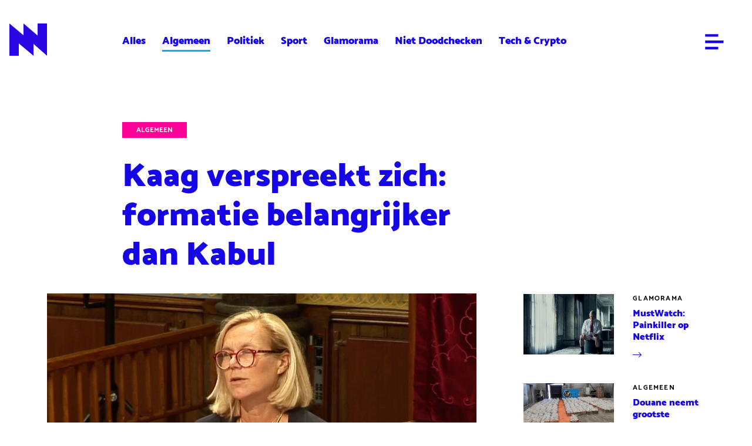

--- FILE ---
content_type: text/html; charset=utf-8
request_url: https://archief.nieuwnieuws.nl/5154117/kaag-verspreekt-zich-formatie-belangrijker-dan-kabul/
body_size: 88573
content:





<!DOCTYPE html>
<html lang="nl" class="no-js" prefix="og: http://ogp.me/ns#">
<head>
	<meta charset="utf-8" />
	<meta name="viewport" content="width=device-width,initial-scale=1.0" />

	
	<link rel="preload" href="https://lucyassets.gscdn.nl/skins/nieuwnieuws/desktop/fonts/catamaran/catamaran-v6-latin-300.woff2" as="font" type="font/woff2" crossorigin />
	<link rel="preload" href="https://lucyassets.gscdn.nl/skins/nieuwnieuws/desktop/fonts/catamaran/catamaran-v6-latin-900.woff2" as="font" type="font/woff2" crossorigin />

	
	<link rel="apple-touch-icon" href="https://lucyassets.gscdn.nl/skins/nieuwnieuws/desktop/images/apple-touch-icon-68839413.png" />
	<link rel="icon" href="https://lucyassets.gscdn.nl/skins/nieuwnieuws/desktop/images/favicon-61129c24.png" />
	<link rel="mask-icon" href="https://lucyassets.gscdn.nl/skins/nieuwnieuws/desktop/images/pinned-icon-5469b8fe.svg" color="#141414" />

	<title>NieuwNieuws: Kaag verspreekt zich: formatie belangrijker dan Kabul</title>
		

	

	

	<meta name="theme-color" content="#1605e4" />
	<meta name="description" content="Wat is precies haar prioriteit?">
	<meta name="csrf-token" content="IjBkNzQ5ODhkNGJiZjU3MDg0ODA4OWI4NjgzMzIxYjQ1YzExMjYwMmQi.HEyHXQ.2L_N7PvnQmHA48gyXhFx2KzObDA">
	<meta property="og:title" content="NieuwNieuws: Kaag verspreekt zich: formatie belangrijker dan Kabul">
	<meta property="og:description" content="Wat is precies haar prioriteit?" />
	<meta property="og:type" content="article">
	<meta property="og:image" content="https://image.nncdn.nl/image/21c76493d8_Screenshot_2021-08-18_at_14.33.22.jpg?rect=0%2C0%2C2568%2C1444&w=900&s=e5482f13d28b96f753735868edc777ba">
	<meta property="og:url" content="https://archief.nieuwnieuws.nl/5154117/kaag-verspreekt-zich-formatie-belangrijker-dan-kabul/">
	<meta property="og:locale" content="nl_NL">
	<meta name="mobile-web-app-capable" content="yes">
	<meta name="twitter:widgets:theme" content="light">
	<meta name="twitter:widgets:link-color" content="#ff0009">
	<meta name="twitter:widgets:border-color" content="#707070">
	<meta name="twitter:description" content="Wat is precies haar prioriteit?" />
	
  
  <meta name="twitter:card" content="summary_large_image" />

<meta name="twitter:site" content="@nieuwnieuws" />

<meta name="twitter:title" content="Kaag verspreekt zich: formatie belangrijker dan Kabul" />
<meta name="twitter:description" content="Wat is precies haar prioriteit?" />

  
    <meta name="twitter:image" content="https://image.nncdn.nl/image/21c76493d8_Screenshot_2021-08-18_at_14.33.22.jpg?h=True&amp;rect=0%2C0%2C2568%2C1444&amp;w=593&amp;s=2676a236f26f17af16146f757525b05c" />
  


	
	<script data-ad-client="ca-pub-1213373616296630" async src="https://pagead2.googlesyndication.com/pagead/js/adsbygoogle.js"></script>
 
	<!--
	<script type="text/javascript" src="//resources.adrequest.net/scripts/nieuwnieuws.nl.js"></script>
	-->





<script type="text/javascript">
  var MMDATA = {
     content: ["Afghanistan", "Sigrid Kaag", "Formatie"],
     nsfw: ["false"],
     author: ["van rossem"],
     category: ["algemeen"]
  }
</script>
<script type="text/javascript" src="//mmcdn.nl/tags/nieuwnieuws.nl/artikel.js"></script>



	
	<!-- Global site tag (gtag.js) - Google Analytics -->
	<script async src="https://www.googletagmanager.com/gtag/js?id=UA-167869421-1"></script>
	<script>
		window.dataLayer = window.dataLayer || [];
		function gtag(){dataLayer.push(arguments);}
		gtag('js', new Date());
		gtag('config', 'UA-167869421-1');
	</script>
	

	
		<link rel="stylesheet" href="https://lucyassets.gscdn.nl/skins/nieuwnieuws/desktop/css/style-96a7fa21.css" type="text/css" />
	

	
		<script src="https://lucyassets.gscdn.nl/skins/nieuwnieuws/desktop/js/head-f9a30ad2.js"></script>
	

	

	<script defer data-domain="nieuwnieuws.nl" src="https://plausible.io/js/plausible.js"></script>

</head>
<body class="">
	<div id="nieuwnieuws_ros_alpha"></div>
	<div id="nieuwnieuws_ros_bravo"></div>
	
	
<header class="header header--article js-header">
    <div class="header__contain contain-width">
        <h1 class="masthead">
            <a href="/">
                <div class="masthead__logo"><svg width="64" height="55" viewBox="0 0 64 55" xmlns="http://www.w3.org/2000/svg"><path d="M64 0l-.001 34.152.001.001V55L40.999 34.851 41 55 16 33.904V55H0V0l24.759 20.625L24 19.96V0l23.999 20.491L48 0h16z" fill="#2A05E4" fill-rule="evenodd"/></svg></div>
                <span class="masthead__label">NieuwNieuws</span>
                
            </a>
        </h1>
        
        <div class="header__social">
            <ul class="social-share">
				
    <li class="social-share__item">
        <a class="social-share__icon" href="https://www.twitter.com/intent/tweet?text=Kaag%20verspreekt%20zich%3A%20formatie%20belangrijker%20dan%20Kabul%20https%3A//archief.nieuwnieuws.nl/5154117/kaag-verspreekt-zich-formatie-belangrijker-dan-kabul/" target="_blank" data-ga-event="social-twitter-https%3A//archief.nieuwnieuws.nl/5154117/kaag-verspreekt-zich-formatie-belangrijker-dan-kabul/">
            <span class="social-share__label">Deel op Twitter</span>
            <svg width="12" height="12" viewBox="0 0 12 12" xmlns="http://www.w3.org/2000/svg"><path d="M10.771 4.242c.005.097.008.195.008.294C10.779 7.538 8.303 11 3.774 11A7.4 7.4 0 010 9.98c.193.02.389.03.587.03a5.206 5.206 0 003.058-.972c-1.078-.018-1.987-.674-2.3-1.577a2.685 2.685 0 001.112-.04C1.331 7.214.482 6.296.482 5.195v-.029c.332.17.712.273 1.115.285C.937 5.042.502 4.346.502 3.559c0-.417.121-.807.334-1.143C2.05 3.791 3.864 4.696 5.91 4.79a2.111 2.111 0 01-.064-.518C5.846 3.017 6.95 2 8.308 2c.709 0 1.348.276 1.797.718a5.183 5.183 0 001.563-.551c-.183.53-.574.975-1.082 1.257A5.266 5.266 0 0012 3.066c-.33.455-.748.855-1.229 1.176" fill="#2A05E4" fill-rule="evenodd"/></svg>
        </a>
    </li>
    <li class="social-share__item">
        <a class="social-share__icon" href="https://www.facebook.com/sharer/sharer.php?u=https%3A//archief.nieuwnieuws.nl/5154117/kaag-verspreekt-zich-formatie-belangrijker-dan-kabul/&amp;t=Kaag%20verspreekt%20zich%3A%20formatie%20belangrijker%20dan%20Kabul" target="_blank" data-ga-event="social-facebook-https%3A//archief.nieuwnieuws.nl/5154117/kaag-verspreekt-zich-formatie-belangrijker-dan-kabul/">
            <span class="social-share__label">Deel op Facebook</span>
            <svg width="12" height="12" viewBox="0 0 12 12" xmlns="http://www.w3.org/2000/svg"><path d="M11 1v10H8.245V6.895H9.72l.22-1.6H8.245V4.273c0-.463.138-.778.849-.778L10 3.494V2.063C9.843 2.043 9.305 2 8.68 2c-1.307 0-2.202.745-2.202 2.115v1.18H5v1.6h1.478V11H1V1h10z" fill="#2A05E4" fill-rule="evenodd"/></svg>
        </a>
    </li>
    <li class="social-share__item">
        <a class="social-share__icon" href="mailto:?subject=Kaag%20verspreekt%20zich%3A%20formatie%20belangrijker%20dan%20Kabul&amp;body=https%3A//archief.nieuwnieuws.nl/5154117/kaag-verspreekt-zich-formatie-belangrijker-dan-kabul/" target="_blank" data-ga-event="social-mail-https%3A//archief.nieuwnieuws.nl/5154117/kaag-verspreekt-zich-formatie-belangrijker-dan-kabul/">
            <span class="social-share__label">Deel via e-mail</span>
            <svg width="12" height="12" viewBox="0 0 12 12" xmlns="http://www.w3.org/2000/svg"><path d="M12 3.338V11H0V3.338l6 4.597 6-4.597zM12 2L6 6.378 0 2h12z" fill="#2A05E4" fill-rule="evenodd"/></svg>
        </a>
    </li>
    <li class="social-share__item">
        <a class="social-share__icon copy-link" href="javascript:void(0)" data-clipboard-text="https://archief.nieuwnieuws.nl/5154117/kaag-verspreekt-zich-formatie-belangrijker-dan-kabul/" data-ga-event="social-link-https%3A//archief.nieuwnieuws.nl/5154117/kaag-verspreekt-zich-formatie-belangrijker-dan-kabul/">
            <span class="social-share__label">Deel via URL</span>
            <svg width="12" height="12" viewBox="0 0 12 12" xmlns="http://www.w3.org/2000/svg"><path d="M5.968 1.862L4 3.83l.758.758L6.726 2.62a1.878 1.878 0 012.653 0 1.878 1.878 0 010 2.654L7.412 7.242 8.17 8l1.968-1.968a2.952 2.952 0 000-4.17 2.952 2.952 0 00-4.17 0zM1.62 10.38a1.864 1.864 0 01-.55-1.327c0-.501.195-.972.55-1.327L3.59 5.758 2.83 5 .863 6.968A2.928 2.928 0 000 9.053c0 .787.307 1.528.863 2.085a2.952 2.952 0 004.17 0L7 9.17l-.758-.758-1.968 1.968a1.878 1.878 0 01-2.653 0zM3.75 9L8 4.75 7.25 4 3 8.25l.75.75z" fill="#2A05E4" fill-rule="nonzero"/></svg>
        </a>
    </li>

            </ul>
        </div>
        
        <nav class="header__nav nav-top">
            <ul class="nav-top__list">
                <li class="nav-top__item"><a href="/">Alles</a></li>
                
                <li class="nav-top__item is-active"><a href="/category/algemeen">Algemeen</a></li>
                
                <li class="nav-top__item"><a href="/category/politiek">Politiek</a></li>
                
                <li class="nav-top__item"><a href="/category/sport">Sport</a></li>
                
                <li class="nav-top__item"><a href="/category/glamorama">Glamorama</a></li>
                
                <li class="nav-top__item"><a href="/category/doodchecken">Niet Doodchecken</a></li>
                
                <li class="nav-top__item"><a href="/category/tech">Tech &amp; Crypto</a></li>
                
            </ul>
        </nav>
        <ul class="header__links nav-links">
        
            <li class="nav-links__edit">
                
            </li>
            <li class="nav-links__item">
                <a href="#menu" class="nav-links__icon nav-links__icon--menu js-nav-main-show"><svg width="23" height="20" viewBox="0 0 23 20" xmlns="http://www.w3.org/2000/svg"><g stroke="#FFF" stroke-width="3.2" fill="none" fill-rule="evenodd" stroke-linecap="square"><path d="M1.8 9.8H21M1.8 1.8h12.8M1.8 17.8h12.8"/></g></svg></a>
            </li>
        </ul>
    </div>
</header>


	
	
        <div class="article-page contain-width">
    
        
        
<div class="ad ad--leaderboard ad--only-desktop">
  <div id="nieuwnieuws_ros_alpha_leaderboard-billboard"></div>
</div>
        
<div class="ad ad--leaderboard ad--only-mobile">
  <div id="nieuwnieuws_ros_alpha_mobile"></div>
</div>
        
    
    <div class="flex-grid flex-grid--main-side">
        <main class="flex-grid__main" role="article">
    <header class="article-page__header js-equal-height" data-compare-height="hero-title">
        <a href="/category/algemeen" class="article-page__category">Algemeen</a>
        <h1 class="article-page__title">Kaag verspreekt zich: formatie belangrijker dan Kabul</h1>
    </header>
    
    <figure class="article-page__image">
        <img
          src="https://image.nncdn.nl/image/21c76493d8_Screenshot_2021-08-18_at_14.33.22.jpg?rect=0%2C0%2C2568%2C1444&w=-1&s=98f8b1d9ef94425dbc87ca50d01e24f0" alt=""
          srcset="https://image.nncdn.nl/image/21c76493d8_Screenshot_2021-08-18_at_14.33.22.jpg?dpr=1&rect=0%2C0%2C2568%2C1444&w=-1&s=49d4300bff42badfc583f34974b5e527 1x,
https://image.nncdn.nl/image/21c76493d8_Screenshot_2021-08-18_at_14.33.22.jpg?dpr=2&rect=0%2C0%2C2568%2C1444&w=-1&s=4e8c0d61724481abf3d7479241cd4a4d 2x,
https://image.nncdn.nl/image/21c76493d8_Screenshot_2021-08-18_at_14.33.22.jpg?dpr=3&rect=0%2C0%2C2568%2C1444&w=-1&s=29926b6d47370ceb7052be8e9e38e286 3x,
https://image.nncdn.nl/image/21c76493d8_Screenshot_2021-08-18_at_14.33.22.jpg?dpr=4&rect=0%2C0%2C2568%2C1444&w=-1&s=87796c4c019daa2edf2ee08c02ec087e 4x,
https://image.nncdn.nl/image/21c76493d8_Screenshot_2021-08-18_at_14.33.22.jpg?dpr=5&rect=0%2C0%2C2568%2C1444&w=-1&s=0340aa323236a6760ae236f83e8eb9b9 5x" alt=""
        />
    </figure>
    

    <div class="article-page__content">
        <div class="article-page__intro">
            <p>Wat is precies haar prioriteit?</p>
        </div>
        

        
            
            
            
            
<div class="ad article-page__ad ad--in-content ad--only-desktop">
  <div id="nieuwnieuws_ros_bravo_leaderboard-billboard"></div>
</div>
            
<div class="ad article-page__ad ad--in-content ad--only-mobile">
  <div id="nieuwnieuws_ros_bravo_mobile"></div>
</div>
        
        <div class="article-page__text copy">
            
                
                
                    <p>In een tweeminutendebat over de situatie in Afghanistan, dat al ruim twee uur langer uitgelopen is, verspreekt demissionair minister van Buitenlandse Zaken Sigrid Kaag (D66) zich op lelijke wijze.&nbsp;</p>
<p>In een debat met Caroline van der Plas van de BoerBurgerBeweging, verklaart ze dat de formatie de hoogste prioriteit van deze regering heeft. Ze bedoelde te zeggen dat de situatie in Afghanistan van het hoogste belang is, maar de fout is al gemaakt.</p>
                
            
                
                
                <figure class="video">
                    
                    
                    <script src="https://nieuwnieuws.bbvms.com/p/nieuw_news_player/c/4376721.js" async="async"></script>
                    
                </figure>
                
            
                
                <h2>Chaotisch debat over dramatische evacuatie</h2>
                
                
                    <p>De verspreking is tekenend voor het verloop van het debat, waarin drie demissionaire bewindslieden (minister Bijleveld van Defensie, staatssecretaris Broekers-Knol van VenJ en minister Kaag) zich de woede van de Kamer op de hals halen over de chaotische evacuatie van Nederlanders en Afghaanse tolken en ambassademedewerkers. Uit alles blijkt dat Nederland volstrekt onvoorbereid was, maar ook dat de drie ministeries niet of nauwelijks met elkaar hebben afgestemd in de aanloop naar de overrompeling.</p>
<p>Dinsdag erkenden de bewindslieden al in een eveneens gespannen en bij vlagen <a href="https://www.nieuwnieuws.nl/5154109/tranen-bij-cda-er-derk-boswijk-vanwege-veteranen-afghanistan/">emotioneel debat</a> dat het demissionaire kabinet was "<a href="https://www.geenstijl.nl/5160608/live-het-sorry-voor-afghanistan-we-zijn-totaal-overrompeld-debat/">overvallen door de snelheid</a>" waarmee de Taliban het land heroverd hebben op de vertrekkende westerse coalitietroepen. Met name de SP, de PvdA en D66 maken zich daar behoorlijk boos over, omdat er sinds begin juni een Kamerbreed aangenomen motie lag om bijtijds een plan te maken om tolken terug te halen. Dat is niet gebeurd, terwijl het Nederlandse ambassadepersoneel wel met spoed is teruggehaald.&nbsp;</p>
<p>Hieronder vraagt Caroline van der Plas (BBB) zich af of de kijker thuis nog kan volgen wat er aan de hand is. In dit debat maakt Kaag haar pijnlijke verspreking.</p>
                
            
                
                
                <figure class="video">
                    
                    
                    <div class="fluid-embed default-16by9">
                        <iframe class="video__frame js-video-frame" data-src="https://www.youtube.com/watch?v=gniiSsAzVbw" frameborder="0" allowfullscreen><a href="https://www.youtube.com/watch?v=gniiSsAzVbw">Video</a></iframe>
                    </div>
                    
                </figure>
                
            
        </div>
    </div>
    <footer class="article-page__footer">
        <div class="article-page__details">
            <p class="article-page__author"><span class="icon icon--left"><svg width="16" height="16" viewBox="0 0 16 16" xmlns="http://www.w3.org/2000/svg"><path d="M12.63 12.783a4.667 4.667 0 00-2.483-3.59 3.303 3.303 0 001.186-2.527 3.333 3.333 0 10-6.666 0 3.303 3.303 0 001.186 2.527 4.667 4.667 0 00-2.483 3.59 6.667 6.667 0 119.26 0M6 6.666a2 2 0 114 0 2 2 0 01-4 0m-1.333 7.097v-.43a3.333 3.333 0 116.666 0v.43a6.604 6.604 0 01-6.666 0M8 0a8 8 0 100 16A8 8 0 008 0" fill="#2800E8" fill-rule="evenodd"/></svg></span>B. Nijman</p>
            <p class="article-page__author"><span class="icon icon--left"><svg width="16" height="16" viewBox="0 0 16 16" xmlns="http://www.w3.org/2000/svg"><g fill="#2800E8" fill-rule="evenodd"><path d="M8 14.594A6.601 6.601 0 011.406 8 6.602 6.602 0 018 1.406 6.602 6.602 0 0114.594 8 6.601 6.601 0 018 14.594M8 0C3.589 0 0 3.589 0 8s3.589 8 8 8 8-3.589 8-8-3.589-8-8-8"/><path d="M8.213 7.971a.143.143 0 01-.071-.129V4.251c0-.139-.127-.251-.282-.251h-.578C7.126 4 7 4.112 7 4.25V9h3.718c.156 0 .282-.112.282-.25v-.515c0-.139-.126-.251-.282-.251h-2.4a.142.142 0 01-.105-.013"/></g></svg></span>18.08.2021 | 14:33</p>
        </div>

        <ul class="article-page__tags tags">
            
            <li class="tags__item">
                <a href="/tag/afghanistan" class="tag">
    Afghanistan</a>
            </li>
            
            <li class="tags__item">
                <a href="/tag/sigrid-kaag" class="tag">
    Sigrid Kaag</a>
            </li>
            
            <li class="tags__item">
                <a href="/tag/formatie" class="tag">
    Formatie</a>
            </li>
            
        </ul>

        <div class="article-page__related">
            
            <article class="article-block article-block--small article-block--single block-link">
                
                <figure class="article-block__image">
                    <img srcset="https://image.nncdn.nl/image/78d6a9ea4d_kaag_2.jpg?dpr=1&rect=0%2C33%2C1024%2C576&txt=%C2%A9ANP&txtalign=bottom%2Cright&txtclr=%23FFFFFF&txtshad=10&w=-1&s=96746f2e120233d9b375599309f80b76 1x,
https://image.nncdn.nl/image/78d6a9ea4d_kaag_2.jpg?dpr=2&rect=0%2C33%2C1024%2C576&txt=%C2%A9ANP&txtalign=bottom%2Cright&txtclr=%23FFFFFF&txtshad=10&w=-1&s=c8b45f84fe2536a3ed7e32ff218987d6 2x,
https://image.nncdn.nl/image/78d6a9ea4d_kaag_2.jpg?dpr=3&rect=0%2C33%2C1024%2C576&txt=%C2%A9ANP&txtalign=bottom%2Cright&txtclr=%23FFFFFF&txtshad=10&w=-1&s=6fa17dd752a8cf111d332775b9e35020 3x,
https://image.nncdn.nl/image/78d6a9ea4d_kaag_2.jpg?dpr=4&rect=0%2C33%2C1024%2C576&txt=%C2%A9ANP&txtalign=bottom%2Cright&txtclr=%23FFFFFF&txtshad=10&w=-1&s=f2da8f8f2d921368be34b640ca0375ae 4x,
https://image.nncdn.nl/image/78d6a9ea4d_kaag_2.jpg?dpr=5&rect=0%2C33%2C1024%2C576&txt=%C2%A9ANP&txtalign=bottom%2Cright&txtclr=%23FFFFFF&txtshad=10&w=-1&s=7b15a7c75470e57a2c52f214f77421fb 5x" alt="" />
                </figure>
                
                <div class="article-block__content">
                    <p class="article-block__category">Lees ook</p>
                    <h1 class="article-block__title">Nieuwsuur door het stof: Kaag-uitzending gaf verkeerd beeld</h1>
                    <p class="article-block__icon"><svg width="15" height="9" viewBox="0 0 15 9" xmlns="http://www.w3.org/2000/svg"><path fill="#2A05E4" fill-rule="nonzero" d="M9.839.73l.72-.73L15 4.5 10.56 9l-.721-.73 3.209-3.253H0V3.983h13.048z"/></svg></p>
                </div>
                <a href="https://archief.nieuwnieuws.nl/5161205/nieuwsuur-door-het-stof-kaag-uitzending-gaf-verkeerd-beeld/" class="block-link__anchor">Lees verder</a>
            </article>
            
        </div>

        <ul class="article-page__social social-share">
            
    <li class="social-share__item">
        <a class="social-share__icon" href="https://www.twitter.com/intent/tweet?text=Kaag%20verspreekt%20zich%3A%20formatie%20belangrijker%20dan%20Kabul%20https%3A//archief.nieuwnieuws.nl/5154117/kaag-verspreekt-zich-formatie-belangrijker-dan-kabul/" target="_blank" data-ga-event="social-twitter-https%3A//archief.nieuwnieuws.nl/5154117/kaag-verspreekt-zich-formatie-belangrijker-dan-kabul/">
            <span class="social-share__label">Deel op Twitter</span>
            <svg width="12" height="12" viewBox="0 0 12 12" xmlns="http://www.w3.org/2000/svg"><path d="M10.771 4.242c.005.097.008.195.008.294C10.779 7.538 8.303 11 3.774 11A7.4 7.4 0 010 9.98c.193.02.389.03.587.03a5.206 5.206 0 003.058-.972c-1.078-.018-1.987-.674-2.3-1.577a2.685 2.685 0 001.112-.04C1.331 7.214.482 6.296.482 5.195v-.029c.332.17.712.273 1.115.285C.937 5.042.502 4.346.502 3.559c0-.417.121-.807.334-1.143C2.05 3.791 3.864 4.696 5.91 4.79a2.111 2.111 0 01-.064-.518C5.846 3.017 6.95 2 8.308 2c.709 0 1.348.276 1.797.718a5.183 5.183 0 001.563-.551c-.183.53-.574.975-1.082 1.257A5.266 5.266 0 0012 3.066c-.33.455-.748.855-1.229 1.176" fill="#2A05E4" fill-rule="evenodd"/></svg>
        </a>
    </li>
    <li class="social-share__item">
        <a class="social-share__icon" href="https://www.facebook.com/sharer/sharer.php?u=https%3A//archief.nieuwnieuws.nl/5154117/kaag-verspreekt-zich-formatie-belangrijker-dan-kabul/&amp;t=Kaag%20verspreekt%20zich%3A%20formatie%20belangrijker%20dan%20Kabul" target="_blank" data-ga-event="social-facebook-https%3A//archief.nieuwnieuws.nl/5154117/kaag-verspreekt-zich-formatie-belangrijker-dan-kabul/">
            <span class="social-share__label">Deel op Facebook</span>
            <svg width="12" height="12" viewBox="0 0 12 12" xmlns="http://www.w3.org/2000/svg"><path d="M11 1v10H8.245V6.895H9.72l.22-1.6H8.245V4.273c0-.463.138-.778.849-.778L10 3.494V2.063C9.843 2.043 9.305 2 8.68 2c-1.307 0-2.202.745-2.202 2.115v1.18H5v1.6h1.478V11H1V1h10z" fill="#2A05E4" fill-rule="evenodd"/></svg>
        </a>
    </li>
    <li class="social-share__item">
        <a class="social-share__icon" href="mailto:?subject=Kaag%20verspreekt%20zich%3A%20formatie%20belangrijker%20dan%20Kabul&amp;body=https%3A//archief.nieuwnieuws.nl/5154117/kaag-verspreekt-zich-formatie-belangrijker-dan-kabul/" target="_blank" data-ga-event="social-mail-https%3A//archief.nieuwnieuws.nl/5154117/kaag-verspreekt-zich-formatie-belangrijker-dan-kabul/">
            <span class="social-share__label">Deel via e-mail</span>
            <svg width="12" height="12" viewBox="0 0 12 12" xmlns="http://www.w3.org/2000/svg"><path d="M12 3.338V11H0V3.338l6 4.597 6-4.597zM12 2L6 6.378 0 2h12z" fill="#2A05E4" fill-rule="evenodd"/></svg>
        </a>
    </li>
    <li class="social-share__item">
        <a class="social-share__icon copy-link" href="javascript:void(0)" data-clipboard-text="https://archief.nieuwnieuws.nl/5154117/kaag-verspreekt-zich-formatie-belangrijker-dan-kabul/" data-ga-event="social-link-https%3A//archief.nieuwnieuws.nl/5154117/kaag-verspreekt-zich-formatie-belangrijker-dan-kabul/">
            <span class="social-share__label">Deel via URL</span>
            <svg width="12" height="12" viewBox="0 0 12 12" xmlns="http://www.w3.org/2000/svg"><path d="M5.968 1.862L4 3.83l.758.758L6.726 2.62a1.878 1.878 0 012.653 0 1.878 1.878 0 010 2.654L7.412 7.242 8.17 8l1.968-1.968a2.952 2.952 0 000-4.17 2.952 2.952 0 00-4.17 0zM1.62 10.38a1.864 1.864 0 01-.55-1.327c0-.501.195-.972.55-1.327L3.59 5.758 2.83 5 .863 6.968A2.928 2.928 0 000 9.053c0 .787.307 1.528.863 2.085a2.952 2.952 0 004.17 0L7 9.17l-.758-.758-1.968 1.968a1.878 1.878 0 01-2.653 0zM3.75 9L8 4.75 7.25 4 3 8.25l.75.75z" fill="#2A05E4" fill-rule="nonzero"/></svg>
        </a>
    </li>

        </ul>
        
    </footer>
</main>

        <div class="flex-grid__side">

            <div class="article-page__bumper js-equal-height" data-compare-height="hero-title"></div> 

            
            

<article class="article-block article-block--small block-link">
    
    <figure class="article-block__image">
        <img srcset="https://image.nncdn.nl/image/c2db99b2ac_painkiller.jpg?ar=3%3A2&dpr=1&fit=crop&rect=348%2C0%2C697%2C697&w=300&s=7363404f7830253ce46d848911dbc8a0 1x,
https://image.nncdn.nl/image/c2db99b2ac_painkiller.jpg?ar=3%3A2&dpr=2&fit=crop&rect=348%2C0%2C697%2C697&w=300&s=c5182165e9b8ff78489aafcc34418a47 2x,
https://image.nncdn.nl/image/c2db99b2ac_painkiller.jpg?ar=3%3A2&dpr=3&fit=crop&rect=348%2C0%2C697%2C697&w=300&s=8eeff94fad58d1889caa2b9967bf4f12 3x,
https://image.nncdn.nl/image/c2db99b2ac_painkiller.jpg?ar=3%3A2&dpr=4&fit=crop&rect=348%2C0%2C697%2C697&w=300&s=0d5a6134a29429d059fe34fd55014758 4x,
https://image.nncdn.nl/image/c2db99b2ac_painkiller.jpg?ar=3%3A2&dpr=5&fit=crop&rect=348%2C0%2C697%2C697&w=300&s=b42f15337f99f23cc179f52375e50306 5x" alt="" />
    </figure>
    
    <div class="article-block__content">
        <p class="article-block__category"><a href="#">Glamorama</a></p>
        <h1 class="article-block__title">MustWatch: Painkiller op Netflix</h1>
        <p class="article-block__icon"><svg width="15" height="9" viewBox="0 0 15 9" xmlns="http://www.w3.org/2000/svg"><path fill="#2A05E4" fill-rule="nonzero" d="M9.839.73l.72-.73L15 4.5 10.56 9l-.721-.73 3.209-3.253H0V3.983h13.048z"/></svg></p>
    </div>
    <a href="https://archief.nieuwnieuws.nl/5161213/mustwatch-painkiller-op-netflix/" class="block-link__anchor">Lees verder</a>
</article>

<article class="article-block article-block--small block-link">
    
    <figure class="article-block__image">
        <img srcset="https://image.nncdn.nl/image/f04d62d6f4_10082023-grootste-ooit.jpg?ar=3%3A2&dpr=1&fit=crop&rect=156%2C0%2C570%2C569&w=300&s=7a24e2caea997a184d2d0882978e4240 1x,
https://image.nncdn.nl/image/f04d62d6f4_10082023-grootste-ooit.jpg?ar=3%3A2&dpr=2&fit=crop&rect=156%2C0%2C570%2C569&w=300&s=19a290813dc5a430857f04f69565102f 2x,
https://image.nncdn.nl/image/f04d62d6f4_10082023-grootste-ooit.jpg?ar=3%3A2&dpr=3&fit=crop&rect=156%2C0%2C570%2C569&w=300&s=bf1293164571abba30d9ebfb2aa80555 3x,
https://image.nncdn.nl/image/f04d62d6f4_10082023-grootste-ooit.jpg?ar=3%3A2&dpr=4&fit=crop&rect=156%2C0%2C570%2C569&w=300&s=0c23ec047272c768fb6a3f14a10cb8f3 4x,
https://image.nncdn.nl/image/f04d62d6f4_10082023-grootste-ooit.jpg?ar=3%3A2&dpr=5&fit=crop&rect=156%2C0%2C570%2C569&w=300&s=817a34c6150486e7b882c5707001891a 5x" alt="" />
    </figure>
    
    <div class="article-block__content">
        <p class="article-block__category"><a href="#">Algemeen</a></p>
        <h1 class="article-block__title">Douane neemt grootste drugsvangst tot nu toe in beslag: 600 miljoen</h1>
        <p class="article-block__icon"><svg width="15" height="9" viewBox="0 0 15 9" xmlns="http://www.w3.org/2000/svg"><path fill="#2A05E4" fill-rule="nonzero" d="M9.839.73l.72-.73L15 4.5 10.56 9l-.721-.73 3.209-3.253H0V3.983h13.048z"/></svg></p>
    </div>
    <a href="https://archief.nieuwnieuws.nl/5161380/douane-neemt-grootste-drugsvangst-tot-nu-toe-in-beslag-600-miljoen/" class="block-link__anchor">Lees verder</a>
</article>

<article class="article-block article-block--small block-link">
    
    <figure class="article-block__image">
        <img srcset="https://image.nncdn.nl/image/4d5bb89b61_sylvanadumpert.jpg?ar=3%3A2&dpr=1&fit=crop&rect=0%2C43%2C495%2C495&w=300&s=602eee2bc6f480e6cd2edb1c94a913b8 1x,
https://image.nncdn.nl/image/4d5bb89b61_sylvanadumpert.jpg?ar=3%3A2&dpr=2&fit=crop&rect=0%2C43%2C495%2C495&w=300&s=c744e460fb0f13507ece859a6edd1216 2x,
https://image.nncdn.nl/image/4d5bb89b61_sylvanadumpert.jpg?ar=3%3A2&dpr=3&fit=crop&rect=0%2C43%2C495%2C495&w=300&s=b58b51cd48ff6dc40964a6364b71f382 3x,
https://image.nncdn.nl/image/4d5bb89b61_sylvanadumpert.jpg?ar=3%3A2&dpr=4&fit=crop&rect=0%2C43%2C495%2C495&w=300&s=b4aeed5d2c436299d6650afae0db1fde 4x,
https://image.nncdn.nl/image/4d5bb89b61_sylvanadumpert.jpg?ar=3%3A2&dpr=5&fit=crop&rect=0%2C43%2C495%2C495&w=300&s=07d8654ac31c7c3769bbb1dd83ede622 5x" alt="" />
    </figure>
    
    <div class="article-block__content">
        <p class="article-block__category"><a href="#">Glamorama</a></p>
        <h1 class="article-block__title">'Playboy in gesprek met Sylvana IJsselmuiden over naaktshoot'</h1>
        <p class="article-block__icon"><svg width="15" height="9" viewBox="0 0 15 9" xmlns="http://www.w3.org/2000/svg"><path fill="#2A05E4" fill-rule="nonzero" d="M9.839.73l.72-.73L15 4.5 10.56 9l-.721-.73 3.209-3.253H0V3.983h13.048z"/></svg></p>
    </div>
    <a href="https://archief.nieuwnieuws.nl/5161379/playboy-in-gesprek-met-sylvana-ijsselmuiden-over-naaktshoot/" class="block-link__anchor">Lees verder</a>
</article>

<article class="article-block article-block--small block-link">
    
    <figure class="article-block__image">
        <img srcset="https://image.nncdn.nl/image/df7653ddde_a5b7ea0972_Omtzigt_trok_steun_in_Rutte_trok_stekker_uit_kabinet_thumbnail_1.jpg?ar=3%3A2&dpr=1&fit=crop&rect=208%2C0%2C540%2C540&w=300&s=6143c8cc760af43e8fa661bcb0001ed4 1x,
https://image.nncdn.nl/image/df7653ddde_a5b7ea0972_Omtzigt_trok_steun_in_Rutte_trok_stekker_uit_kabinet_thumbnail_1.jpg?ar=3%3A2&dpr=2&fit=crop&rect=208%2C0%2C540%2C540&w=300&s=ba8277073158f09a68351c77eeaa7696 2x,
https://image.nncdn.nl/image/df7653ddde_a5b7ea0972_Omtzigt_trok_steun_in_Rutte_trok_stekker_uit_kabinet_thumbnail_1.jpg?ar=3%3A2&dpr=3&fit=crop&rect=208%2C0%2C540%2C540&w=300&s=b21c8e38e57940bf497ddea36b432b6b 3x,
https://image.nncdn.nl/image/df7653ddde_a5b7ea0972_Omtzigt_trok_steun_in_Rutte_trok_stekker_uit_kabinet_thumbnail_1.jpg?ar=3%3A2&dpr=4&fit=crop&rect=208%2C0%2C540%2C540&w=300&s=d8c3dde1e7e103821899f5aa027aa961 4x,
https://image.nncdn.nl/image/df7653ddde_a5b7ea0972_Omtzigt_trok_steun_in_Rutte_trok_stekker_uit_kabinet_thumbnail_1.jpg?ar=3%3A2&dpr=5&fit=crop&rect=208%2C0%2C540%2C540&w=300&s=c12fb0f11645b9f813696503fa05d14c 5x" alt="" />
    </figure>
    
    <div class="article-block__content">
        <p class="article-block__category"><a href="#">Politiek</a></p>
        <h1 class="article-block__title">VIDEO: 'Aanval Henk Kamp op Omtzigt was vooropgezet plan'</h1>
        <p class="article-block__icon"><svg width="15" height="9" viewBox="0 0 15 9" xmlns="http://www.w3.org/2000/svg"><path fill="#2A05E4" fill-rule="nonzero" d="M9.839.73l.72-.73L15 4.5 10.56 9l-.721-.73 3.209-3.253H0V3.983h13.048z"/></svg></p>
    </div>
    <a href="https://archief.nieuwnieuws.nl/5161378/video-aanval-henk-kamp-op-omtzigt-was-vooropgezet-plan/" class="block-link__anchor">Lees verder</a>
</article>








            
<div class="ad space-trailer-xl ad--only-desktop">
  <div id="nieuwnieuws_ros_alpha_rectangle-halfpage"></div>
</div>
            
            <div class="article-page__linklist">
                <ol class="linklist"><li>
                        <a href="https://archief.nieuwnieuws.nl/5161377/x-twitter-van-elon-musk-krijgt-boete-in-onderzoek-donald-trump/">X/Twitter van Elon Musk krijgt boete in onderzoek naar Donald Trump<span class="icon icon--right"><svg width="15" height="9" viewBox="0 0 15 9" xmlns="http://www.w3.org/2000/svg"><path fill="#2A05E4" fill-rule="nonzero" d="M9.839.73l.72-.73L15 4.5 10.56 9l-.721-.73 3.209-3.253H0V3.983h13.048z"/></svg></span></a>
                    </li><li>
                        <a href="https://archief.nieuwnieuws.nl/5161376/speelkaarten-op-de-schop-niet-meer-van-deze-tijd-dat-koning-meer-waard-is/">Speelkaarten op de schop: 'Niet meer van deze tijd dat koning meer waard is'<span class="icon icon--right"><svg width="15" height="9" viewBox="0 0 15 9" xmlns="http://www.w3.org/2000/svg"><path fill="#2A05E4" fill-rule="nonzero" d="M9.839.73l.72-.73L15 4.5 10.56 9l-.721-.73 3.209-3.253H0V3.983h13.048z"/></svg></span></a>
                    </li><li>
                        <a href="https://archief.nieuwnieuws.nl/5161374/witte-verlossers-the-1975-moeten-maleisisch-festival-miljoenen-betalen/">'Witte verlossers' The 1975 moeten Maleisisch festival miljoenen betalen<span class="icon icon--right"><svg width="15" height="9" viewBox="0 0 15 9" xmlns="http://www.w3.org/2000/svg"><path fill="#2A05E4" fill-rule="nonzero" d="M9.839.73l.72-.73L15 4.5 10.56 9l-.721-.73 3.209-3.253H0V3.983h13.048z"/></svg></span></a>
                    </li><li>
                        <a href="https://archief.nieuwnieuws.nl/5161375/video-ruzie-bij-de-oranjezomer-over-traditionele-vrouwen/">Video: Ruzie bij De Oranjezomer over 'traditionele vrouwen'<span class="icon icon--right"><svg width="15" height="9" viewBox="0 0 15 9" xmlns="http://www.w3.org/2000/svg"><path fill="#2A05E4" fill-rule="nonzero" d="M9.839.73l.72-.73L15 4.5 10.56 9l-.721-.73 3.209-3.253H0V3.983h13.048z"/></svg></span></a>
                    </li>
                    
                </ol>
            </div>
            
<div class="ad space-trailer-xl ad--only-desktop">
  <div id="nieuwnieuws_ros_alpha_native_fluid"></div>
</div>
        </div>
    </div>
</div>


<div class="ad ad ad--only-mobile">
  <div id="nieuwnieuws_ros_alpha_native_fluid"></div>
</div>

	
        
<div class="article-list article-list--gray">
    

    <div class="contain-width">
        <div class="flex-grid flex-grid--main-side">
            <div class="flex-grid__main">

                
                
                <article class="article-chunk article-chunk--odd block-link">
                    
                    <figure class="article-chunk__image">
                        <img
                              src="https://image.nncdn.nl/image/adc07d38bc_gun-166507_1280.jpg?ar=3%3A2&fit=crop&h=420&rect=368%2C11%2C735%2C735&w=450&s=d9e04c03224106e8d495e970b32cfbc2" alt=""
                           srcset="https://image.nncdn.nl/image/adc07d38bc_gun-166507_1280.jpg?ar=3%3A2&dpr=1&fit=crop&h=420&rect=368%2C11%2C735%2C735&w=450&s=15904b97d32b4448457e311357a09249 1x,
https://image.nncdn.nl/image/adc07d38bc_gun-166507_1280.jpg?ar=3%3A2&dpr=2&fit=crop&h=420&rect=368%2C11%2C735%2C735&w=450&s=152d7cbcb9e2f211076884929e15f307 2x,
https://image.nncdn.nl/image/adc07d38bc_gun-166507_1280.jpg?ar=3%3A2&dpr=3&fit=crop&h=420&rect=368%2C11%2C735%2C735&w=450&s=d0eae050415b1f8d4f88a6751de679fe 3x,
https://image.nncdn.nl/image/adc07d38bc_gun-166507_1280.jpg?ar=3%3A2&dpr=4&fit=crop&h=420&rect=368%2C11%2C735%2C735&w=450&s=29d7c995bf2ab78c8f38262b56c24898 4x,
https://image.nncdn.nl/image/adc07d38bc_gun-166507_1280.jpg?ar=3%3A2&dpr=5&fit=crop&h=420&rect=368%2C11%2C735%2C735&w=450&s=a3ba8f829232724c05ee79489b494694 5x" alt=""
                        />
                    </figure>
                    
                    <div class="article-chunk__content">
                        <h1 class="article-chunk__title decal">Video: Presidentskandidaat Ecuador doodgeschoten tijdens campagne</h1>
                        <p class="meta meta-block"><a href="#" class="meta__category">Algemeen</a> &mdash; <time class="meta__time">10:13</time></p>
                        <p class="article-chunk__intro"><p>'Georganiseerde misdaad zit erachter'</p></p>
                    </div>
                    <a href="https://archief.nieuwnieuws.nl/5161373/video-presidentskandidaat-ecuador-doodgeschoten-tijdens-campagne/" class="block-link__anchor">Lees verder</a>
                </article>
                
                <article class="article-chunk article-chunk--even block-link">
                    
                    <figure class="article-chunk__image">
                        <img
                              src="https://image.nncdn.nl/image/a0aef56f97_steve-martin-6-5f7474586d3941f8ae3259216686bcc8.jpg?ar=3%3A2&fit=crop&h=420&rect=276%2C0%2C1071%2C1071&w=450&s=32139d0897947c506b01794ea0c8f246" alt=""
                           srcset="https://image.nncdn.nl/image/a0aef56f97_steve-martin-6-5f7474586d3941f8ae3259216686bcc8.jpg?ar=3%3A2&dpr=1&fit=crop&h=420&rect=276%2C0%2C1071%2C1071&w=450&s=b087cc1c8268f698275e82ca81296135 1x,
https://image.nncdn.nl/image/a0aef56f97_steve-martin-6-5f7474586d3941f8ae3259216686bcc8.jpg?ar=3%3A2&dpr=2&fit=crop&h=420&rect=276%2C0%2C1071%2C1071&w=450&s=654cb703e2235c3e25ebab9e8e34fc15 2x,
https://image.nncdn.nl/image/a0aef56f97_steve-martin-6-5f7474586d3941f8ae3259216686bcc8.jpg?ar=3%3A2&dpr=3&fit=crop&h=420&rect=276%2C0%2C1071%2C1071&w=450&s=7c317512e441bea627c5da2d270800be 3x,
https://image.nncdn.nl/image/a0aef56f97_steve-martin-6-5f7474586d3941f8ae3259216686bcc8.jpg?ar=3%3A2&dpr=4&fit=crop&h=420&rect=276%2C0%2C1071%2C1071&w=450&s=d96e4702aebfd40dc350db9dffecad34 4x,
https://image.nncdn.nl/image/a0aef56f97_steve-martin-6-5f7474586d3941f8ae3259216686bcc8.jpg?ar=3%3A2&dpr=5&fit=crop&h=420&rect=276%2C0%2C1071%2C1071&w=450&s=d3c18ace6d2420be34529860f069b966 5x" alt=""
                        />
                    </figure>
                    
                    <div class="article-chunk__content">
                        <h1 class="article-chunk__title decal">MustWatch: Only Murders in the Building seizoen 3 op Disney+</h1>
                        <p class="meta meta-block"><a href="#" class="meta__category">Glamorama</a> &mdash; <time class="meta__time">19:54</time></p>
                        <p class="article-chunk__intro"><p>Er moet weer eens een moord worden opgelost</p></p>
                    </div>
                    <a href="https://archief.nieuwnieuws.nl/5161211/mustwatch-only-murders-in-the-building-seizoen-3-op-disney/" class="block-link__anchor">Lees verder</a>
                </article>
                
                <article class="article-chunk article-chunk--odd block-link">
                    
                    <figure class="article-chunk__image">
                        <img
                              src="https://image.nncdn.nl/image/37943d41bd_cheese-663265_1920.jpg?ar=3%3A2&fit=crop&h=420&rect=726%2C294%2C554%2C554&w=450&s=f2bd5808779e3b3c479c6e5815c62003" alt=""
                           srcset="https://image.nncdn.nl/image/37943d41bd_cheese-663265_1920.jpg?ar=3%3A2&dpr=1&fit=crop&h=420&rect=726%2C294%2C554%2C554&w=450&s=719abd0223827a0a3c79fa1087e3e128 1x,
https://image.nncdn.nl/image/37943d41bd_cheese-663265_1920.jpg?ar=3%3A2&dpr=2&fit=crop&h=420&rect=726%2C294%2C554%2C554&w=450&s=6056e7be96e6da85d87e1c828018eb21 2x,
https://image.nncdn.nl/image/37943d41bd_cheese-663265_1920.jpg?ar=3%3A2&dpr=3&fit=crop&h=420&rect=726%2C294%2C554%2C554&w=450&s=b755c0e1fbc146bae80270ec053e02e2 3x,
https://image.nncdn.nl/image/37943d41bd_cheese-663265_1920.jpg?ar=3%3A2&dpr=4&fit=crop&h=420&rect=726%2C294%2C554%2C554&w=450&s=9da8119e90c299343b839402cf351203 4x,
https://image.nncdn.nl/image/37943d41bd_cheese-663265_1920.jpg?ar=3%3A2&dpr=5&fit=crop&h=420&rect=726%2C294%2C554%2C554&w=450&s=851faf35e29ed3dd41511bdf33ac51a7 5x" alt=""
                        />
                    </figure>
                    
                    <div class="article-chunk__content">
                        <h1 class="article-chunk__title decal">Italiaan omgekomen door vallende Parmezaanse kazen</h1>
                        <p class="meta meta-block"><a href="#" class="meta__category">Niet Doodchecken</a> &mdash; <time class="meta__time">16:23</time></p>
                        <p class="article-chunk__intro"><p>Werd begraven onder tienduizenden kilo's kaas</p></p>
                    </div>
                    <a href="https://archief.nieuwnieuws.nl/5161372/italiaan-omgekomen-door-vallende-parmezaanse-kazen/" class="block-link__anchor">Lees verder</a>
                </article>
                
                
                
<div class="ad ad--only-mobile">
  <div id="nieuwnieuws_ros_charlie_native_fluid"></div>
</div>
            </div>
            <div class="flex-grid__side">
                <div class="article-more-list">
                    <h2 class="article-more-list__title indent">Meer NieuwNieuws</h2>

                    
    				
    
    <article class="article-block article-block--small block-link">
        
        <figure class="article-block__image">
            <img srcset="https://image.nncdn.nl/image/4a160ba889_x-ray-image-568241_1920.jpg?ar=3%3A2&dpr=1&fit=crop&rect=0%2C0%2C1582%2C1582&w=300&s=1b0acf429af24c68a5c2c6a2a6e5e633 1x,
https://image.nncdn.nl/image/4a160ba889_x-ray-image-568241_1920.jpg?ar=3%3A2&dpr=2&fit=crop&rect=0%2C0%2C1582%2C1582&w=300&s=f89a5fe47b7c8d8337d89f93bff20096 2x,
https://image.nncdn.nl/image/4a160ba889_x-ray-image-568241_1920.jpg?ar=3%3A2&dpr=3&fit=crop&rect=0%2C0%2C1582%2C1582&w=300&s=f4a4bf1cbaa52a9b820c4c7a045b61b5 3x,
https://image.nncdn.nl/image/4a160ba889_x-ray-image-568241_1920.jpg?ar=3%3A2&dpr=4&fit=crop&rect=0%2C0%2C1582%2C1582&w=300&s=b3d5c45ac84d30355761d47944af761f 4x,
https://image.nncdn.nl/image/4a160ba889_x-ray-image-568241_1920.jpg?ar=3%3A2&dpr=5&fit=crop&rect=0%2C0%2C1582%2C1582&w=300&s=3a22eb94b3d1e624f43189af98febba9 5x" alt="" />
        </figure>
        
        <div class="article-block__content">
            <time class="article-block__time">15:22</time>
            <h1 class="article-block__title">Vrouw uit Emmen krijgt 's lands eerste kunstborstbeen</h1>
            <p class="article-block__icon"><svg width="15" height="9" viewBox="0 0 15 9" xmlns="http://www.w3.org/2000/svg"><path fill="#2A05E4" fill-rule="nonzero" d="M9.839.73l.72-.73L15 4.5 10.56 9l-.721-.73 3.209-3.253H0V3.983h13.048z"/></svg></p>
        </div>
        <a href="https://archief.nieuwnieuws.nl/5161371/vrouw-uit-emmen-krijgt-s-lands-eerste-kunstborstbeen/" class="block-link__anchor">Lees verder</a>
    </article>
    
    <article class="article-block article-block--small block-link">
        
        <figure class="article-block__image">
            <img srcset="https://image.nncdn.nl/image/8b5267c177_bridget.jpg?ar=3%3A2&dpr=1&fit=crop&rect=8%2C0%2C292%2C292&w=300&s=7a6d065eebc751b4082f0fa5204b1ab1 1x,
https://image.nncdn.nl/image/8b5267c177_bridget.jpg?ar=3%3A2&dpr=2&fit=crop&rect=8%2C0%2C292%2C292&w=300&s=2994d7869254a9e74ae7f53c22be53b6 2x,
https://image.nncdn.nl/image/8b5267c177_bridget.jpg?ar=3%3A2&dpr=3&fit=crop&rect=8%2C0%2C292%2C292&w=300&s=9c8a822c967c5d87e1a8b546f0e75383 3x,
https://image.nncdn.nl/image/8b5267c177_bridget.jpg?ar=3%3A2&dpr=4&fit=crop&rect=8%2C0%2C292%2C292&w=300&s=3068231b123cc30a156f34d0dab937ca 4x,
https://image.nncdn.nl/image/8b5267c177_bridget.jpg?ar=3%3A2&dpr=5&fit=crop&rect=8%2C0%2C292%2C292&w=300&s=b2787fdd66efb8de9b8e881957733631 5x" alt="" />
        </figure>
        
        <div class="article-block__content">
            <time class="article-block__time">13:10</time>
            <h1 class="article-block__title">Bridget Maasland: 'na 23 jaar weer blij met mijn natuurlijke borsten'</h1>
            <p class="article-block__icon"><svg width="15" height="9" viewBox="0 0 15 9" xmlns="http://www.w3.org/2000/svg"><path fill="#2A05E4" fill-rule="nonzero" d="M9.839.73l.72-.73L15 4.5 10.56 9l-.721-.73 3.209-3.253H0V3.983h13.048z"/></svg></p>
        </div>
        <a href="https://archief.nieuwnieuws.nl/5161370/bridget-maasland-na-23-jaar-weer-blij-met-mijn-natuurlijke-borsten/" class="block-link__anchor">Lees verder</a>
    </article>
    
    <article class="article-block article-block--small block-link">
        
        <figure class="article-block__image">
            <img srcset="https://image.nncdn.nl/image/c708594786_ANP-440128986.jpg?ar=3%3A2&dpr=1&fit=crop&rect=100%2C0%2C669%2C669&txt=%C2%A9ANP&txtalign=bottom%2Cright&txtclr=%23FFFFFF&txtshad=10&w=300&s=474adc1553eade76f6a63a85e1a44503 1x,
https://image.nncdn.nl/image/c708594786_ANP-440128986.jpg?ar=3%3A2&dpr=2&fit=crop&rect=100%2C0%2C669%2C669&txt=%C2%A9ANP&txtalign=bottom%2Cright&txtclr=%23FFFFFF&txtshad=10&w=300&s=4878eac00ccb3a1c2db407b4e731249f 2x,
https://image.nncdn.nl/image/c708594786_ANP-440128986.jpg?ar=3%3A2&dpr=3&fit=crop&rect=100%2C0%2C669%2C669&txt=%C2%A9ANP&txtalign=bottom%2Cright&txtclr=%23FFFFFF&txtshad=10&w=300&s=16701809859dadf2a3e28e730cd80610 3x,
https://image.nncdn.nl/image/c708594786_ANP-440128986.jpg?ar=3%3A2&dpr=4&fit=crop&rect=100%2C0%2C669%2C669&txt=%C2%A9ANP&txtalign=bottom%2Cright&txtclr=%23FFFFFF&txtshad=10&w=300&s=11fc4e004b75513bb43c0a598b0a2f1e 4x,
https://image.nncdn.nl/image/c708594786_ANP-440128986.jpg?ar=3%3A2&dpr=5&fit=crop&rect=100%2C0%2C669%2C669&txt=%C2%A9ANP&txtalign=bottom%2Cright&txtclr=%23FFFFFF&txtshad=10&w=300&s=a976e36009d3f0789a99e47957f99ebb 5x" alt="" />
        </figure>
        
        <div class="article-block__content">
            <time class="article-block__time">11:26</time>
            <h1 class="article-block__title">Vrouw Edwin van der Sar deelt beelden van herstel</h1>
            <p class="article-block__icon"><svg width="15" height="9" viewBox="0 0 15 9" xmlns="http://www.w3.org/2000/svg"><path fill="#2A05E4" fill-rule="nonzero" d="M9.839.73l.72-.73L15 4.5 10.56 9l-.721-.73 3.209-3.253H0V3.983h13.048z"/></svg></p>
        </div>
        <a href="https://archief.nieuwnieuws.nl/5161369/vrouw-edwin-van-der-sar-deelt-beelden-van-herstel/" class="block-link__anchor">Lees verder</a>
    </article>
    
    <article class="article-block article-block--small block-link">
        
        <figure class="article-block__image">
            <img srcset="https://image.nncdn.nl/image/a53006f021_rehabilitation-111391_1280.jpg?ar=3%3A2&dpr=1&fit=crop&rect=540%2C161%2C692%2C692&w=300&s=969d37edfedddf25734a66145aa5c4ba 1x,
https://image.nncdn.nl/image/a53006f021_rehabilitation-111391_1280.jpg?ar=3%3A2&dpr=2&fit=crop&rect=540%2C161%2C692%2C692&w=300&s=597d7904f25826b14dc7a540e3a610c1 2x,
https://image.nncdn.nl/image/a53006f021_rehabilitation-111391_1280.jpg?ar=3%3A2&dpr=3&fit=crop&rect=540%2C161%2C692%2C692&w=300&s=6139e95f29126a3ee5f5e6ba4aa373d7 3x,
https://image.nncdn.nl/image/a53006f021_rehabilitation-111391_1280.jpg?ar=3%3A2&dpr=4&fit=crop&rect=540%2C161%2C692%2C692&w=300&s=b9aecf723f6f3061ddf9fd797b165a94 4x,
https://image.nncdn.nl/image/a53006f021_rehabilitation-111391_1280.jpg?ar=3%3A2&dpr=5&fit=crop&rect=540%2C161%2C692%2C692&w=300&s=4cca654436f3846ee0a320ba2deeb9da 5x" alt="" />
        </figure>
        
        <div class="article-block__content">
            <time class="article-block__time">11:05</time>
            <h1 class="article-block__title">Verzorgingstehuis voor gehandicapten gaat in vlammen op: 11 mensen vermist</h1>
            <p class="article-block__icon"><svg width="15" height="9" viewBox="0 0 15 9" xmlns="http://www.w3.org/2000/svg"><path fill="#2A05E4" fill-rule="nonzero" d="M9.839.73l.72-.73L15 4.5 10.56 9l-.721-.73 3.209-3.253H0V3.983h13.048z"/></svg></p>
        </div>
        <a href="https://archief.nieuwnieuws.nl/5161368/verzorgingstehuis-voor-gehandicapten-gaat-in-vlammen-op-11-mensen-vermist/" class="block-link__anchor">Lees verder</a>
    </article>
    
    <article class="article-block article-block--small block-link">
        
        <figure class="article-block__image">
            <img srcset="https://image.nncdn.nl/image/68f50bf2ea_boat-998966_1280.jpg?ar=3%3A2&dpr=1&fit=crop&rect=311%2C0%2C811%2C811&w=300&s=46a57590bdae884f5e0054781df1f26b 1x,
https://image.nncdn.nl/image/68f50bf2ea_boat-998966_1280.jpg?ar=3%3A2&dpr=2&fit=crop&rect=311%2C0%2C811%2C811&w=300&s=39be2ceb25284e7507eb01e26b723c8c 2x,
https://image.nncdn.nl/image/68f50bf2ea_boat-998966_1280.jpg?ar=3%3A2&dpr=3&fit=crop&rect=311%2C0%2C811%2C811&w=300&s=444c0a28d4c7c6c3646b5c04d008dbfd 3x,
https://image.nncdn.nl/image/68f50bf2ea_boat-998966_1280.jpg?ar=3%3A2&dpr=4&fit=crop&rect=311%2C0%2C811%2C811&w=300&s=4469d0feb154be2d351dc6efa1e6fe89 4x,
https://image.nncdn.nl/image/68f50bf2ea_boat-998966_1280.jpg?ar=3%3A2&dpr=5&fit=crop&rect=311%2C0%2C811%2C811&w=300&s=ed3ff7a3b1e3452399f26829c4d4e97d 5x" alt="" />
        </figure>
        
        <div class="article-block__content">
            <time class="article-block__time">10:43</time>
            <h1 class="article-block__title">Opnieuw tientallen migranten omgekomen bij schipbreuk voor Italiaanse kust</h1>
            <p class="article-block__icon"><svg width="15" height="9" viewBox="0 0 15 9" xmlns="http://www.w3.org/2000/svg"><path fill="#2A05E4" fill-rule="nonzero" d="M9.839.73l.72-.73L15 4.5 10.56 9l-.721-.73 3.209-3.253H0V3.983h13.048z"/></svg></p>
        </div>
        <a href="https://archief.nieuwnieuws.nl/5161367/brekend-opnieuw-tientallen-migranten-omgekomen-bij-schipbreuk-voor-italiaanse-kust/" class="block-link__anchor">Lees verder</a>
    </article>
    
    <article class="article-block article-block--small block-link">
        
        <figure class="article-block__image">
            <img srcset="https://image.nncdn.nl/image/44998be989_zombieverse1.jpg?ar=3%3A2&dpr=1&fit=crop&rect=457%2C0%2C825%2C825&w=300&s=42bddd5ee77dd27cbd405a771e23bf11 1x,
https://image.nncdn.nl/image/44998be989_zombieverse1.jpg?ar=3%3A2&dpr=2&fit=crop&rect=457%2C0%2C825%2C825&w=300&s=3500d10aecfef46dd041d5a1a3b97a21 2x,
https://image.nncdn.nl/image/44998be989_zombieverse1.jpg?ar=3%3A2&dpr=3&fit=crop&rect=457%2C0%2C825%2C825&w=300&s=3918b24bc062f1ff332126f5e82c46d1 3x,
https://image.nncdn.nl/image/44998be989_zombieverse1.jpg?ar=3%3A2&dpr=4&fit=crop&rect=457%2C0%2C825%2C825&w=300&s=fbf54965249c61404d0aa7df50481fe5 4x,
https://image.nncdn.nl/image/44998be989_zombieverse1.jpg?ar=3%3A2&dpr=5&fit=crop&rect=457%2C0%2C825%2C825&w=300&s=4bdbd86eb071b0cace72351fa3977629 5x" alt="" />
        </figure>
        
        <div class="article-block__content">
            <time class="article-block__time">20:02</time>
            <h1 class="article-block__title">MustWatch: Zombieverse op Netflix</h1>
            <p class="article-block__icon"><svg width="15" height="9" viewBox="0 0 15 9" xmlns="http://www.w3.org/2000/svg"><path fill="#2A05E4" fill-rule="nonzero" d="M9.839.73l.72-.73L15 4.5 10.56 9l-.721-.73 3.209-3.253H0V3.983h13.048z"/></svg></p>
        </div>
        <a href="https://archief.nieuwnieuws.nl/5161210/mustwatch-zombieverse-op-netflix/" class="block-link__anchor">Lees verder</a>
    </article>
    
    <article class="article-block article-block--small block-link">
        
        <figure class="article-block__image">
            <img srcset="https://image.nncdn.nl/image/6bff7cc65e_ANP-347593167.jpg?ar=3%3A2&dpr=1&fit=crop&rect=415%2C0%2C609%2C609&txt=%C2%A9ANP&txtalign=bottom%2Cright&txtclr=%23FFFFFF&txtshad=10&w=300&s=ac402c2a384e87e988d55b6c71c45c9f 1x,
https://image.nncdn.nl/image/6bff7cc65e_ANP-347593167.jpg?ar=3%3A2&dpr=2&fit=crop&rect=415%2C0%2C609%2C609&txt=%C2%A9ANP&txtalign=bottom%2Cright&txtclr=%23FFFFFF&txtshad=10&w=300&s=0013395d0e6973ec52261f085a1699f8 2x,
https://image.nncdn.nl/image/6bff7cc65e_ANP-347593167.jpg?ar=3%3A2&dpr=3&fit=crop&rect=415%2C0%2C609%2C609&txt=%C2%A9ANP&txtalign=bottom%2Cright&txtclr=%23FFFFFF&txtshad=10&w=300&s=31824857a7532b65baaf4528baccfc25 3x,
https://image.nncdn.nl/image/6bff7cc65e_ANP-347593167.jpg?ar=3%3A2&dpr=4&fit=crop&rect=415%2C0%2C609%2C609&txt=%C2%A9ANP&txtalign=bottom%2Cright&txtclr=%23FFFFFF&txtshad=10&w=300&s=ca155ab6e78cfc69a4aaa84452dea5db 4x,
https://image.nncdn.nl/image/6bff7cc65e_ANP-347593167.jpg?ar=3%3A2&dpr=5&fit=crop&rect=415%2C0%2C609%2C609&txt=%C2%A9ANP&txtalign=bottom%2Cright&txtclr=%23FFFFFF&txtshad=10&w=300&s=5147a5d50ee881e94a5fdf42bca15c73 5x" alt="" />
        </figure>
        
        <div class="article-block__content">
            <time class="article-block__time">16:43</time>
            <h1 class="article-block__title">Zien: Geert Wilders deelt genadeklap uit aan veroordeelde Thijs Römer</h1>
            <p class="article-block__icon"><svg width="15" height="9" viewBox="0 0 15 9" xmlns="http://www.w3.org/2000/svg"><path fill="#2A05E4" fill-rule="nonzero" d="M9.839.73l.72-.73L15 4.5 10.56 9l-.721-.73 3.209-3.253H0V3.983h13.048z"/></svg></p>
        </div>
        <a href="https://archief.nieuwnieuws.nl/5161366/zien-geert-wilders-deelt-genadeklap-uit-aan-veroordeelde-romer/" class="block-link__anchor">Lees verder</a>
    </article>
    
    
                </div>
                
<div class="ad space-trailer-xl ad--only-desktop">
  <div id="nieuwnieuws_ros_charlie_native_fluid"></div>
</div>
            </div>
        </div>
    </div>
</div>

	
        
<div class="article-list ">
    
    <div class="contain-width">
        <h2 class="article-list__title">Niet Doodchecken</h2>
        <div class="flex-grid flex-grid--main-side">
            <div class="flex-grid__main">
                <div class="article-list__grid flex-grid flex-grid--blocks">
                    
                    
                    <article class="article-grid__block article-gridblock flex-grid__block block-link">
                        
                        <figure class="article-gridblock__image">
                            <img
                                   src="https://image.nncdn.nl/image/54b74bf0e2_pexels-miriam-fischer-2587639.jpg?ar=3%3A2&fit=crop&h=420&rect=1006%2C0%2C3456%2C3456&w=450&s=1484ee9604bf5428ee199026fc66d51c" alt=""
                                srcset="https://image.nncdn.nl/image/54b74bf0e2_pexels-miriam-fischer-2587639.jpg?ar=3%3A2&dpr=1&fit=crop&h=420&rect=1006%2C0%2C3456%2C3456&w=450&s=f3a01e76d8488e1fea4c755d811633dd 1x,
https://image.nncdn.nl/image/54b74bf0e2_pexels-miriam-fischer-2587639.jpg?ar=3%3A2&dpr=2&fit=crop&h=420&rect=1006%2C0%2C3456%2C3456&w=450&s=42763357033b425662f9e0f95a82fc34 2x,
https://image.nncdn.nl/image/54b74bf0e2_pexels-miriam-fischer-2587639.jpg?ar=3%3A2&dpr=3&fit=crop&h=420&rect=1006%2C0%2C3456%2C3456&w=450&s=71cce56654847c620b0988995945053e 3x,
https://image.nncdn.nl/image/54b74bf0e2_pexels-miriam-fischer-2587639.jpg?ar=3%3A2&dpr=4&fit=crop&h=420&rect=1006%2C0%2C3456%2C3456&w=450&s=3ad15c0b581806935efab9acc8146fba 4x,
https://image.nncdn.nl/image/54b74bf0e2_pexels-miriam-fischer-2587639.jpg?ar=3%3A2&dpr=5&fit=crop&h=420&rect=1006%2C0%2C3456%2C3456&w=450&s=293833e38100596d42a8b43aeef50183 5x" alt=""
                            />
                        </figure>
                        
                        <h1 class="article-gridblock__title">Vleermuis maakt voorlopig einde aan bouwplannen oude vliegbasis Soesterberg</h1>
                        <p class="meta meta-block meta-block--small">
                            <a href="#" class="meta__category">Niet Doodchecken</a> &mdash; <time class="meta__time">16:07</time>
                        </p>
                        <a class="article-gridblock__link" href="https://archief.nieuwnieuws.nl/5161357/vleermuis-maakt-voorlopig-einde-aan-bouwplannen-oude-vliegbasis-soesterberg/"><p>Vleermuis 1, provincie 0</p><span class="icon icon--right"><svg width="15" height="9" viewBox="0 0 15 9" xmlns="http://www.w3.org/2000/svg"><path fill="#2A05E4" fill-rule="nonzero" d="M9.839.73l.72-.73L15 4.5 10.56 9l-.721-.73 3.209-3.253H0V3.983h13.048z"/></svg></span></a>
                        <a href="https://archief.nieuwnieuws.nl/5161357/vleermuis-maakt-voorlopig-einde-aan-bouwplannen-oude-vliegbasis-soesterberg/" class="block-link__anchor">Lees verder</a>
                    </article>
                    
                    <article class="article-grid__block article-gridblock flex-grid__block block-link">
                        
                        <figure class="article-gridblock__image">
                            <img
                                   src="https://image.nncdn.nl/image/9023a3ebf2_ANP-474957059.jpg?ar=3%3A2&fit=crop&h=420&rect=178%2C0%2C683%2C683&txt=%C2%A9ANP&txtalign=bottom%2Cright&txtclr=%23FFFFFF&txtshad=10&w=450&s=af3a4b594f506dd4d162ec4c8f9a9d5d" alt=""
                                srcset="https://image.nncdn.nl/image/9023a3ebf2_ANP-474957059.jpg?ar=3%3A2&dpr=1&fit=crop&h=420&rect=178%2C0%2C683%2C683&txt=%C2%A9ANP&txtalign=bottom%2Cright&txtclr=%23FFFFFF&txtshad=10&w=450&s=0c074fc81c7665408da789b242eaaca6 1x,
https://image.nncdn.nl/image/9023a3ebf2_ANP-474957059.jpg?ar=3%3A2&dpr=2&fit=crop&h=420&rect=178%2C0%2C683%2C683&txt=%C2%A9ANP&txtalign=bottom%2Cright&txtclr=%23FFFFFF&txtshad=10&w=450&s=8a2adcb5d72847f535f833fcaecf6161 2x,
https://image.nncdn.nl/image/9023a3ebf2_ANP-474957059.jpg?ar=3%3A2&dpr=3&fit=crop&h=420&rect=178%2C0%2C683%2C683&txt=%C2%A9ANP&txtalign=bottom%2Cright&txtclr=%23FFFFFF&txtshad=10&w=450&s=97c52ccfa384909c0021897d337e45da 3x,
https://image.nncdn.nl/image/9023a3ebf2_ANP-474957059.jpg?ar=3%3A2&dpr=4&fit=crop&h=420&rect=178%2C0%2C683%2C683&txt=%C2%A9ANP&txtalign=bottom%2Cright&txtclr=%23FFFFFF&txtshad=10&w=450&s=fc4ce3af18a13e93e6dc94b538b9e0dc 4x,
https://image.nncdn.nl/image/9023a3ebf2_ANP-474957059.jpg?ar=3%3A2&dpr=5&fit=crop&h=420&rect=178%2C0%2C683%2C683&txt=%C2%A9ANP&txtalign=bottom%2Cright&txtclr=%23FFFFFF&txtshad=10&w=450&s=b16a19948bf9d59017564b2171088451 5x" alt=""
                            />
                        </figure>
                        
                        <h1 class="article-gridblock__title">Uitvaartcentrum biedt Barbie-begrafenis aan</h1>
                        <p class="meta meta-block meta-block--small">
                            <a href="#" class="meta__category">Niet Doodchecken</a> &mdash; <time class="meta__time">17:24</time>
                        </p>
                        <a class="article-gridblock__link" href="https://archief.nieuwnieuws.nl/5161348/uitvaartcentrum-biedt-barbie-begrafenis-aan/"><p>Als Barbie het graf in? Dat Ken!</p><span class="icon icon--right"><svg width="15" height="9" viewBox="0 0 15 9" xmlns="http://www.w3.org/2000/svg"><path fill="#2A05E4" fill-rule="nonzero" d="M9.839.73l.72-.73L15 4.5 10.56 9l-.721-.73 3.209-3.253H0V3.983h13.048z"/></svg></span></a>
                        <a href="https://archief.nieuwnieuws.nl/5161348/uitvaartcentrum-biedt-barbie-begrafenis-aan/" class="block-link__anchor">Lees verder</a>
                    </article>
                    
                    
                </div>

            </div>
            <div class="flex-grid__side">
                <div class="article-more-list">
                    <h2 class="article-more-list__title indent">Meer nieuws</h2>

                    
                    
    
    <article class="article-block article-block--small block-link">
        
        <figure class="article-block__image">
            <img srcset="https://image.nncdn.nl/image/0e2ff78e60_girl-g13b0bd337_1280.jpg?ar=3%3A2&dpr=1&fit=crop&rect=383%2C0%2C838%2C838&w=300&s=0f1cd738f97bc796df604c21e39b0fa8 1x,
https://image.nncdn.nl/image/0e2ff78e60_girl-g13b0bd337_1280.jpg?ar=3%3A2&dpr=2&fit=crop&rect=383%2C0%2C838%2C838&w=300&s=b82dcba179b7171cd22be7d1aae0e7c3 2x,
https://image.nncdn.nl/image/0e2ff78e60_girl-g13b0bd337_1280.jpg?ar=3%3A2&dpr=3&fit=crop&rect=383%2C0%2C838%2C838&w=300&s=cadaa4ea444504b75b54d0765bfa0d5b 3x,
https://image.nncdn.nl/image/0e2ff78e60_girl-g13b0bd337_1280.jpg?ar=3%3A2&dpr=4&fit=crop&rect=383%2C0%2C838%2C838&w=300&s=e8a760c1852c93d42f94e268f43a6d0d 4x,
https://image.nncdn.nl/image/0e2ff78e60_girl-g13b0bd337_1280.jpg?ar=3%3A2&dpr=5&fit=crop&rect=383%2C0%2C838%2C838&w=300&s=f9b4ecce2b4423f5c51f905e1ae83831 5x" alt="" />
        </figure>
        
        <div class="article-block__content">
            <time class="article-block__time">16:41</time>
            <h1 class="article-block__title">Financier van film over ontvoeringen verdacht van ontvoeren kind</h1>
            <p class="article-block__icon"><svg width="15" height="9" viewBox="0 0 15 9" xmlns="http://www.w3.org/2000/svg"><path fill="#2A05E4" fill-rule="nonzero" d="M9.839.73l.72-.73L15 4.5 10.56 9l-.721-.73 3.209-3.253H0V3.983h13.048z"/></svg></p>
        </div>
        <a href="https://archief.nieuwnieuws.nl/5161346/financier-van-film-over-ontvoeringen-verdacht-van-ontvoeren-kind/" class="block-link__anchor">Lees verder</a>
    </article>
    
    <article class="article-block article-block--small block-link">
        
        <figure class="article-block__image">
            <img srcset="https://image.nncdn.nl/image/2f953aa9cf_banner-g1c383fdb6_1280.jpg?ar=3%3A2&dpr=1&fit=crop&rect=197%2C0%2C845%2C845&w=300&s=05e8954ed25b900a7038d40044eb3ca0 1x,
https://image.nncdn.nl/image/2f953aa9cf_banner-g1c383fdb6_1280.jpg?ar=3%3A2&dpr=2&fit=crop&rect=197%2C0%2C845%2C845&w=300&s=8f2e6d5b371d578d1cca4661e39d7c0e 2x,
https://image.nncdn.nl/image/2f953aa9cf_banner-g1c383fdb6_1280.jpg?ar=3%3A2&dpr=3&fit=crop&rect=197%2C0%2C845%2C845&w=300&s=ffe17c8d226ec66091e3b23b302db6ee 3x,
https://image.nncdn.nl/image/2f953aa9cf_banner-g1c383fdb6_1280.jpg?ar=3%3A2&dpr=4&fit=crop&rect=197%2C0%2C845%2C845&w=300&s=791ad013a1c2662cc2b911ff07ac62bf 4x,
https://image.nncdn.nl/image/2f953aa9cf_banner-g1c383fdb6_1280.jpg?ar=3%3A2&dpr=5&fit=crop&rect=197%2C0%2C845%2C845&w=300&s=53de8527dce3ce3ec989c7ec1e0423af 5x" alt="" />
        </figure>
        
        <div class="article-block__content">
            <time class="article-block__time">16:19</time>
            <h1 class="article-block__title">Video: Dit Amerikaanse stadje biedt nieuwe inwoners 20.000 dollar</h1>
            <p class="article-block__icon"><svg width="15" height="9" viewBox="0 0 15 9" xmlns="http://www.w3.org/2000/svg"><path fill="#2A05E4" fill-rule="nonzero" d="M9.839.73l.72-.73L15 4.5 10.56 9l-.721-.73 3.209-3.253H0V3.983h13.048z"/></svg></p>
        </div>
        <a href="https://archief.nieuwnieuws.nl/5161340/video-dit-amerikaanse-stadje-biedt-nieuwe-inwoners-20-000-dollar/" class="block-link__anchor">Lees verder</a>
    </article>
    
    <article class="article-block article-block--small block-link">
        
        <figure class="article-block__image">
            <img srcset="https://image.nncdn.nl/image/d580a67daa_Penis_drawn_by_lufthansa_pilot_1691126832839_1691126839226.jpg?ar=3%3A2&dpr=1&fit=crop&rect=172%2C0%2C309%2C309&txt=%C2%A9Flightradar&txtalign=bottom%2Cright&txtclr=%23FFFFFF&txtshad=10&w=300&s=699ee81a6b6d8f20473f680568f7584f 1x,
https://image.nncdn.nl/image/d580a67daa_Penis_drawn_by_lufthansa_pilot_1691126832839_1691126839226.jpg?ar=3%3A2&dpr=2&fit=crop&rect=172%2C0%2C309%2C309&txt=%C2%A9Flightradar&txtalign=bottom%2Cright&txtclr=%23FFFFFF&txtshad=10&w=300&s=a1db5eeea49b7b799e702bf70761b183 2x,
https://image.nncdn.nl/image/d580a67daa_Penis_drawn_by_lufthansa_pilot_1691126832839_1691126839226.jpg?ar=3%3A2&dpr=3&fit=crop&rect=172%2C0%2C309%2C309&txt=%C2%A9Flightradar&txtalign=bottom%2Cright&txtclr=%23FFFFFF&txtshad=10&w=300&s=ea3e6aac44f5d2a5ebb9ba2bf1c802ab 3x,
https://image.nncdn.nl/image/d580a67daa_Penis_drawn_by_lufthansa_pilot_1691126832839_1691126839226.jpg?ar=3%3A2&dpr=4&fit=crop&rect=172%2C0%2C309%2C309&txt=%C2%A9Flightradar&txtalign=bottom%2Cright&txtclr=%23FFFFFF&txtshad=10&w=300&s=41e21e009213d277f4c8dfc8ad101526 4x,
https://image.nncdn.nl/image/d580a67daa_Penis_drawn_by_lufthansa_pilot_1691126832839_1691126839226.jpg?ar=3%3A2&dpr=5&fit=crop&rect=172%2C0%2C309%2C309&txt=%C2%A9Flightradar&txtalign=bottom%2Cright&txtclr=%23FFFFFF&txtshad=10&w=300&s=dd0e3649c7aa87d08ae7a5291e6f35fa 5x" alt="" />
        </figure>
        
        <div class="article-block__content">
            <time class="article-block__time">13:23</time>
            <h1 class="article-block__title">Geïrriteerde Lufthansa-piloot tekent enorme penis in de lucht</h1>
            <p class="article-block__icon"><svg width="15" height="9" viewBox="0 0 15 9" xmlns="http://www.w3.org/2000/svg"><path fill="#2A05E4" fill-rule="nonzero" d="M9.839.73l.72-.73L15 4.5 10.56 9l-.721-.73 3.209-3.253H0V3.983h13.048z"/></svg></p>
        </div>
        <a href="https://archief.nieuwnieuws.nl/5161338/geirriteerde-lufthansa-piloot-tekent-enorme-penis-in-de-lucht/" class="block-link__anchor">Lees verder</a>
    </article>
    
    
                </div>
                
<div class="ad space-trailer-xl ad--only-desktop">
  <div id="nieuwnieuws_ros_charlie_native_fluid"></div>
</div>
            </div>

        </div>
        
        <p class="article-list__more">
            <a href="/category/doodchecken" class="button">Naar Niet Doodchecken</a>
        </p>
        
    </div>
</div>

<div class="ad ad--only-mobile">
  <div id="nieuwnieuws_ros_charlie_native_fluid"></div>
</div>

	
        
<div class="article-list article-list--gray">
    <div class="contain-width">
        <h2 class="article-list__title">Laatste nieuws</h2>
            
<div class="ad ad--only-desktop">
  <div id="nieuwnieuws_ros_bravo_leaderboard-billboard"></div>
</div>
            
        <div class="flex-grid flex-grid--12cols">
            <div class="flex-grid__7of12">
                <div class="indent space-trailer-l">
    	            <ol class="linklist"><li>
                        <a href="https://archief.nieuwnieuws.nl/5161365/video-kevin-spacey-maakt-comeback-in-filmtrailer/">Video: Kevin Spacey maakt comeback met rol in thriller<span class="icon icon--right"><svg width="15" height="9" viewBox="0 0 15 9" xmlns="http://www.w3.org/2000/svg"><path fill="#2A05E4" fill-rule="nonzero" d="M9.839.73l.72-.73L15 4.5 10.56 9l-.721-.73 3.209-3.253H0V3.983h13.048z"/></svg></span></a>
                    </li><li>
                        <a href="https://archief.nieuwnieuws.nl/5161364/thijs-romer-veroordeeld-tot-240-uur-taakstraf-en-maand-cel-voor-ontucht-met-minderjarigen/">Thijs Römer veroordeeld tot maand cel voor seks-appjes naar minderjarigen<span class="icon icon--right"><svg width="15" height="9" viewBox="0 0 15 9" xmlns="http://www.w3.org/2000/svg"><path fill="#2A05E4" fill-rule="nonzero" d="M9.839.73l.72-.73L15 4.5 10.56 9l-.721-.73 3.209-3.253H0V3.983h13.048z"/></svg></span></a>
                    </li><li>
                        <a href="https://archief.nieuwnieuws.nl/5161363/influencers-uitgelicht-twitter-x-woest-om-bikinifoto-jade-anna/">Influencers uitgelicht: X woest om bikinifoto Jade Anna<span class="icon icon--right"><svg width="15" height="9" viewBox="0 0 15 9" xmlns="http://www.w3.org/2000/svg"><path fill="#2A05E4" fill-rule="nonzero" d="M9.839.73l.72-.73L15 4.5 10.56 9l-.721-.73 3.209-3.253H0V3.983h13.048z"/></svg></span></a>
                    </li><li>
                        <a href="https://archief.nieuwnieuws.nl/5161362/fc-emmen-reageert-op-zedendelict-nieuwe-middenvelder/">FC Emmen reageert op zedendelict nieuwe middenvelder<span class="icon icon--right"><svg width="15" height="9" viewBox="0 0 15 9" xmlns="http://www.w3.org/2000/svg"><path fill="#2A05E4" fill-rule="nonzero" d="M9.839.73l.72-.73L15 4.5 10.56 9l-.721-.73 3.209-3.253H0V3.983h13.048z"/></svg></span></a>
                    </li><li>
                        <a href="https://archief.nieuwnieuws.nl/5161361/zuid-korea-evacueert-40-000-scouts-vanwege-tyfoon/">Zuid-Korea evacueert 40.000 scouts vanwege tyfoon<span class="icon icon--right"><svg width="15" height="9" viewBox="0 0 15 9" xmlns="http://www.w3.org/2000/svg"><path fill="#2A05E4" fill-rule="nonzero" d="M9.839.73l.72-.73L15 4.5 10.56 9l-.721-.73 3.209-3.253H0V3.983h13.048z"/></svg></span></a>
                    </li><li>
                        <a href="https://archief.nieuwnieuws.nl/5161360/cha-cha-slide-dj-casper-58-overleden/">'Cha-Cha Slide' DJ Casper (58) overleden<span class="icon icon--right"><svg width="15" height="9" viewBox="0 0 15 9" xmlns="http://www.w3.org/2000/svg"><path fill="#2A05E4" fill-rule="nonzero" d="M9.839.73l.72-.73L15 4.5 10.56 9l-.721-.73 3.209-3.253H0V3.983h13.048z"/></svg></span></a>
                    </li><li>
                        <a href="https://archief.nieuwnieuws.nl/5161359/rtl-journalist-kon-via-openbare-computer-bij-interne-stukken-tweede-kamer/">RTL-journalist kon via openbare computer bij interne stukken Tweede Kamer<span class="icon icon--right"><svg width="15" height="9" viewBox="0 0 15 9" xmlns="http://www.w3.org/2000/svg"><path fill="#2A05E4" fill-rule="nonzero" d="M9.839.73l.72-.73L15 4.5 10.56 9l-.721-.73 3.209-3.253H0V3.983h13.048z"/></svg></span></a>
                    </li><li>
                        <a href="https://archief.nieuwnieuws.nl/5161208/mustwatch-winning-time-the-rise-of-the-lakers-dynasty-op-hbo-max/">MustWatch: Winning Time: The Rise of the Lakers Dynasty op HBO Max<span class="icon icon--right"><svg width="15" height="9" viewBox="0 0 15 9" xmlns="http://www.w3.org/2000/svg"><path fill="#2A05E4" fill-rule="nonzero" d="M9.839.73l.72-.73L15 4.5 10.56 9l-.721-.73 3.209-3.253H0V3.983h13.048z"/></svg></span></a>
                    </li><li>
                        <a href="https://archief.nieuwnieuws.nl/5161358/clown-jango-edwards-73-overleden-naakte-clown-was-ongeneeslijk-ziek/">Clown Jango Edwards (73) overleden: 'naakte clown' was ongeneeslijk ziek<span class="icon icon--right"><svg width="15" height="9" viewBox="0 0 15 9" xmlns="http://www.w3.org/2000/svg"><path fill="#2A05E4" fill-rule="nonzero" d="M9.839.73l.72-.73L15 4.5 10.56 9l-.721-.73 3.209-3.253H0V3.983h13.048z"/></svg></span></a>
                    </li><li>
                        <a href="https://archief.nieuwnieuws.nl/5161356/oekraiense-politie-pakt-vrouw-op-voor-moordcomplot-zelensky/">Oekraïense politie pakt vrouw op voor moordcomplot Zelensky<span class="icon icon--right"><svg width="15" height="9" viewBox="0 0 15 9" xmlns="http://www.w3.org/2000/svg"><path fill="#2A05E4" fill-rule="nonzero" d="M9.839.73l.72-.73L15 4.5 10.56 9l-.721-.73 3.209-3.253H0V3.983h13.048z"/></svg></span></a>
                    </li>
                    
                </ol>
                </div>
            </div>
            <div class="flex-grid__5of12">
                    
                    
                    
<div class="ad ad--only-mobile">
  <div id="nieuwnieuws_ros_charlie_mobile"></div>
</div>
                    
            </div>
        </div>
    </div>
</div>

	
	<div class="article-list">
    <div class="contain-width">
        <div class="flex-grid flex-grid--main-side">
            <div class="flex-grid__main">
                <p class="article-list__more">
                    
                    
                </p>
            </div>
        </div>
    </div>
</div>

	<nav class="nav-main js-nav-main" id="menu" role="navigation">
		<div class="contain-width">
			<div class="nav-main__header">
				<a href="/" class="nav-main__logo"><svg width="64" height="55" viewBox="0 0 64 55" xmlns="http://www.w3.org/2000/svg"><path d="M64 0l-.001 34.152.001.001V55L40.999 34.851 41 55 16 33.904V55H0V0l24.759 20.625L24 19.96V0l23.999 20.491L48 0h16z" fill="#2A05E4" fill-rule="evenodd"/></svg></a>
				<a href="#page-top" class="nav-main__close nav-main-toggle nav-main-toggle--close js-nav-main-hide">Sluit <svg width="21" height="21" viewBox="0 0 21 21" xmlns="http://www.w3.org/2000/svg"><g stroke="#FFF" stroke-width="3.2" fill="none" fill-rule="evenodd" stroke-linecap="square"><path d="M2.88 2.88l14.96 14.96M18.28 2.88L3.32 17.84"/></g></svg></a>
			</div>
			
			<div class="flex-grid flex-grid--12cols">
				<ul class="flex-grid__6of12 nav-main__list nav-main__list--primary">
				    
					<li class="nav-main__item">
						<a href="/category/algemeen">Algemeen</a>
					</li>
					
					<li class="nav-main__item">
						<a href="/category/politiek">Politiek</a>
					</li>
					
					<li class="nav-main__item">
						<a href="/category/sport">Sport</a>
					</li>
					
					<li class="nav-main__item">
						<a href="/category/glamorama">Glamorama</a>
					</li>
					
					<li class="nav-main__item">
						<a href="/category/doodchecken">Niet Doodchecken</a>
					</li>
					
					<li class="nav-main__item">
						<a href="/category/tech">Tech &amp; Crypto</a>
					</li>
					
				</ul>
				<ul class="flex-grid__6of12 nav-main__list nav-main__list--secondary">
					<li class="nav-main__item">
						<a href="mailto:redactie@nieuwnieuws.nl">Contact</a>
					</li>

					<li class="nav-main__item">
						<a href="/?cmpscreen">Privacy en cookies</a>
					</li>

					<li class="nav-main__item">
						<a href="mailto:adverteren@nieuwnieuws.nl">Adverteren</a>
					</li>
					<li class="nav-main__item">
						<a href="#">Voorwaarden</a>
					</li>
					<li class="nav-main__social">
						<ul class="social-blocks social-blocks--white">
							<li class="social-blocks__item">
								<a href="https://twitter.com/nieuwnieuws" class="social-blocks__link">
									<span class="social-blocks__label">
										Twitter
									</span>
									<span class="social-blocks__icon">
										<svg width="12" height="12" viewBox="0 0 12 12" xmlns="http://www.w3.org/2000/svg"><path d="M10.771 4.242c.005.097.008.195.008.294C10.779 7.538 8.303 11 3.774 11A7.4 7.4 0 010 9.98c.193.02.389.03.587.03a5.206 5.206 0 003.058-.972c-1.078-.018-1.987-.674-2.3-1.577a2.685 2.685 0 001.112-.04C1.331 7.214.482 6.296.482 5.195v-.029c.332.17.712.273 1.115.285C.937 5.042.502 4.346.502 3.559c0-.417.121-.807.334-1.143C2.05 3.791 3.864 4.696 5.91 4.79a2.111 2.111 0 01-.064-.518C5.846 3.017 6.95 2 8.308 2c.709 0 1.348.276 1.797.718a5.183 5.183 0 001.563-.551c-.183.53-.574.975-1.082 1.257A5.266 5.266 0 0012 3.066c-.33.455-.748.855-1.229 1.176" fill="#2A05E4" fill-rule="evenodd"/></svg>
									</span>
								</a>
							</li>
							<li class="social-blocks__item">
								<a href="https://www.facebook.com/NieuwNieuwsNederland/" class="social-blocks__link">
									<span class="social-blocks__label">
										Facebook
									</span>
									<span class="social-blocks__icon">
										<svg width="12" height="12" viewBox="0 0 12 12" xmlns="http://www.w3.org/2000/svg"><path d="M11 1v10H8.245V6.895H9.72l.22-1.6H8.245V4.273c0-.463.138-.778.849-.778L10 3.494V2.063C9.843 2.043 9.305 2 8.68 2c-1.307 0-2.202.745-2.202 2.115v1.18H5v1.6h1.478V11H1V1h10z" fill="#2A05E4" fill-rule="evenodd"/></svg>
									</span>
								</a>
							</li>
							<li class="social-blocks__item">
								<a href="https://www.instagram.com/nieuw.nieuws" class="social-blocks__link">
									<span class="social-blocks__label">
										Instagram
									</span>
									<span class="social-blocks__icon">
										<svg width="12" height="12" viewBox="0 0 12 12" xmlns="http://www.w3.org/2000/svg"><path d="M3.333 0A3.334 3.334 0 000 3.333v5.334A3.334 3.334 0 003.333 12h5.334A3.334 3.334 0 0012 8.667V3.333A3.334 3.334 0 008.667 0H3.333zM10 1.333a.667.667 0 110 1.334.667.667 0 010-1.334zM6 2.667a3.334 3.334 0 110 6.667 3.334 3.334 0 010-6.667zM6 4a2 2 0 100 4 2 2 0 000-4z" fill="#2A05E4" fill-rule="nonzero"/></svg>
									</span>
								</a>
							</li>
							<li class="social-blocks__item">
								<a href="mailto:redactie@nieuwnieuws.nl" class="social-blocks__link">
									<span class="social-blocks__label">
										E-mail
									</span>
									<span class="social-blocks__icon">
										<svg width="12" height="12" viewBox="0 0 12 12" xmlns="http://www.w3.org/2000/svg"><path d="M12 3.338V11H0V3.338l6 4.597 6-4.597zM12 2L6 6.378 0 2h12z" fill="#2A05E4" fill-rule="evenodd"/></svg>
									</span>
								</a>
							</li>
							<li class="social-blocks__item">
								<a href="https://nieuwnieuws.nl" class="social-blocks__link">
									<span class="social-blocks__label">
										Link
									</span>
									<span class="social-blocks__icon">
										<svg width="12" height="12" viewBox="0 0 12 12" xmlns="http://www.w3.org/2000/svg"><path d="M5.968 1.862L4 3.83l.758.758L6.726 2.62a1.878 1.878 0 012.653 0 1.878 1.878 0 010 2.654L7.412 7.242 8.17 8l1.968-1.968a2.952 2.952 0 000-4.17 2.952 2.952 0 00-4.17 0zM1.62 10.38a1.864 1.864 0 01-.55-1.327c0-.501.195-.972.55-1.327L3.59 5.758 2.83 5 .863 6.968A2.928 2.928 0 000 9.053c0 .787.307 1.528.863 2.085a2.952 2.952 0 004.17 0L7 9.17l-.758-.758-1.968 1.968a1.878 1.878 0 01-2.653 0zM3.75 9L8 4.75 7.25 4 3 8.25l.75.75z" fill="#2A05E4" fill-rule="nonzero"/></svg>
									</span>
								</a>
							</li>
						</ul>
					</li>
					
				</ul>
			</div>
		</div>
	</nav>
	<footer class="footer footer--">
		<div class="footer-grid contain-width">
			<div class="footer-grid__item">
				<a class="footer__logo"><svg width="64" height="55" viewBox="0 0 64 55" xmlns="http://www.w3.org/2000/svg"><path d="M64 0l-.001 34.152.001.001V55L40.999 34.851 41 55 16 33.904V55H0V0l24.759 20.625L24 19.96V0l23.999 20.491L48 0h16z" fill="#2A05E4" fill-rule="evenodd"/></svg></a>
			</div>
			<ul class="footer-grid__item footer-grid__item--nav footer-nav footer-nav--primary">
				<li class="footer-nav__item footer-nav__item--primary">
					<a href="/">Alles</a>
				</li>
				
				<li class="footer-nav__item footer-nav__item--primary">
					<a href="/category/algemeen">Algemeen</a>
				</li>
				
				<li class="footer-nav__item footer-nav__item--primary">
					<a href="/category/politiek">Politiek</a>
				</li>
				
				<li class="footer-nav__item footer-nav__item--primary">
					<a href="/category/sport">Sport</a>
				</li>
				
				<li class="footer-nav__item footer-nav__item--primary">
					<a href="/category/glamorama">Glamorama</a>
				</li>
				
				<li class="footer-nav__item footer-nav__item--primary">
					<a href="/category/doodchecken">Niet Doodchecken</a>
				</li>
				
				<li class="footer-nav__item footer-nav__item--primary">
					<a href="/category/tech">Tech &amp; Crypto</a>
				</li>
				
			</ul>
			<ul class="footer-grid__item footer-grid__item--nav footer-nav">

				<li class="footer-nav__item">
					<a href="mailto:redactie@nieuwnieuws.nl">Contact</a>
				</li>

				<li class="footer-nav__item">
					<a href="/?cmpscreen">Privacy &amp; cookies</a>
				</li>

				<li class="footer-nav__item">
					<a href="mailto:adverteren@nieuwnieuws.nl">Adverteren</a>
				</li>
				<li class="footer-nav__item">
					<a href="#">Voorwaarden</a>
				</li>
			</ul>
			<ul class="footer-grid__item social-links">
				<li class="social-links__item">
					<a href="https://twitter.com/nieuwnieuws"><svg width="12" height="12" viewBox="0 0 12 12" xmlns="http://www.w3.org/2000/svg"><path d="M10.771 4.242c.005.097.008.195.008.294C10.779 7.538 8.303 11 3.774 11A7.4 7.4 0 010 9.98c.193.02.389.03.587.03a5.206 5.206 0 003.058-.972c-1.078-.018-1.987-.674-2.3-1.577a2.685 2.685 0 001.112-.04C1.331 7.214.482 6.296.482 5.195v-.029c.332.17.712.273 1.115.285C.937 5.042.502 4.346.502 3.559c0-.417.121-.807.334-1.143C2.05 3.791 3.864 4.696 5.91 4.79a2.111 2.111 0 01-.064-.518C5.846 3.017 6.95 2 8.308 2c.709 0 1.348.276 1.797.718a5.183 5.183 0 001.563-.551c-.183.53-.574.975-1.082 1.257A5.266 5.266 0 0012 3.066c-.33.455-.748.855-1.229 1.176" fill="#2A05E4" fill-rule="evenodd"/></svg> Twitter</a>
				</li>
				<li class="social-links__item">
					<a href="https://www.facebook.com/NieuwNieuwsNederland/"><svg width="12" height="12" viewBox="0 0 12 12" xmlns="http://www.w3.org/2000/svg"><path d="M11 1v10H8.245V6.895H9.72l.22-1.6H8.245V4.273c0-.463.138-.778.849-.778L10 3.494V2.063C9.843 2.043 9.305 2 8.68 2c-1.307 0-2.202.745-2.202 2.115v1.18H5v1.6h1.478V11H1V1h10z" fill="#2A05E4" fill-rule="evenodd"/></svg> Facebook</a>
				</li>
				<li class="social-links__item">
					<a href="https://www.instagram.com/nieuw.nieuws"><svg width="12" height="12" viewBox="0 0 12 12" xmlns="http://www.w3.org/2000/svg"><path d="M3.333 0A3.334 3.334 0 000 3.333v5.334A3.334 3.334 0 003.333 12h5.334A3.334 3.334 0 0012 8.667V3.333A3.334 3.334 0 008.667 0H3.333zM10 1.333a.667.667 0 110 1.334.667.667 0 010-1.334zM6 2.667a3.334 3.334 0 110 6.667 3.334 3.334 0 010-6.667zM6 4a2 2 0 100 4 2 2 0 000-4z" fill="#2A05E4" fill-rule="nonzero"/></svg> Instagram</a>
				</li>
				<li class="social-links__item">
					<a href="https://open.spotify.com/show/2bazuBWeG50TJjgyvB1XRA?si=HcseFEaiSCekSOT-_6oT0w"><svg xmlns="http://www.w3.org/2000/svg" width="9" height="9" viewBox="0 0 9 9">
  <path fill="#2A05E4" d="M242.5,18 C240.014261,18 238,20.01375 238,22.5 C238,24.9847159 240.014261,27 242.5,27 C244.98625,27 246.999489,24.9852273 246.999489,22.5 C246.999489,20.0142614 244.986761,18 242.5,18 Z M244.278523,24.8021591 C244.190057,24.8021591 244.128182,24.7684091 244.063239,24.7290341 C243.455227,24.3603409 242.701989,24.1670455 241.885852,24.1670455 C241.469602,24.1670455 241.020114,24.2166477 240.551193,24.3127841 L240.49392,24.3271023 C240.434602,24.3414205 240.37375,24.3572727 240.327216,24.3572727 C240.1375,24.3572727 239.989205,24.21 239.989205,24.0218182 C239.989205,23.8310795 240.096591,23.6960795 240.276591,23.6623295 C240.837045,23.5344886 241.364773,23.4721023 241.888409,23.4721023 C242.836989,23.4721023 243.68483,23.6919886 244.409943,24.1261364 C244.534205,24.19875 244.612443,24.2826136 244.612443,24.4677273 C244.611932,24.6523295 244.462614,24.8021591 244.278523,24.8021591 Z M244.745398,23.4925568 C244.639545,23.4925568 244.57,23.4521591 244.508636,23.4163636 C243.412784,22.7664205 241.781534,22.550625 240.43767,22.9085795 C240.41517,22.9152273 240.394716,22.9213636 240.376307,22.9275 C240.325682,22.9433523 240.278636,22.9592045 240.212159,22.9592045 C239.99125,22.9592045 239.811761,22.7786932 239.811761,22.55625 C239.811761,22.3419886 239.92375,22.1921591 240.125739,22.1348864 C240.64375,21.9927273 241.130057,21.8986364 241.830114,21.8986364 C242.96125,21.8986364 244.058125,22.1824432 244.917727,22.696875 C245.074205,22.7863636 245.145284,22.9085795 245.145284,23.0911364 C245.145284,23.3130682 244.965795,23.4925568 244.745398,23.4925568 Z M245.27517,21.999375 C245.175455,21.999375 245.114091,21.9753409 245.022045,21.9257386 C244.279034,21.4798295 243.119773,21.2144318 241.91858,21.2144318 C241.29267,21.2144318 240.724034,21.2834659 240.228011,21.4174432 C240.211136,21.4215341 240.195284,21.4261364 240.177898,21.43125 C240.125227,21.4471023 240.059261,21.4660227 239.99125,21.4660227 C239.727386,21.4660227 239.521307,21.2573864 239.521307,20.9909659 C239.521307,20.7593182 239.651193,20.5823864 239.869034,20.5179545 C240.467841,20.3410227 241.157159,20.2515341 241.917557,20.2515341 C243.286989,20.2515341 244.589943,20.5557955 245.4925,21.0855682 C245.662273,21.1822159 245.745625,21.3284659 245.745625,21.5314773 C245.745625,21.7938068 245.539034,21.999375 245.27517,21.999375 Z" transform="translate(-238 -18)"/>
</svg> Spotify</a>
				</li>
				<li class="social-links__item">
					<a href="https://podcasts.apple.com/nl/podcast/nieuwnieuws/id1533394765"><svg xmlns="http://www.w3.org/2000/svg" width="8" height="9" viewBox="0 0 8 9">
  <path fill="#2A05E4" d="M286.106413,23 C286.172427,23.0091234 286.303694,23.0269734 286.425038,23.0674336 C286.547146,23.1071004 286.657807,23.1693772 286.744046,23.2332408 C286.827995,23.2967077 286.889049,23.3625545 286.927208,23.4426815 C286.965366,23.5228084 286.984446,23.6180087 286.995893,23.7738992 C287.003525,23.9301864 287.003525,24.1467672 286.969182,24.5513685 C286.934839,24.9547798 286.866154,25.5462118 286.812731,25.9250298 C286.759309,26.305831 286.72115,26.4724316 286.671544,26.5953987 C286.621938,26.7223324 286.557068,26.8056327 286.484566,26.8651329 C286.412064,26.9246331 286.328115,26.9603332 286.247982,26.9801666 C286.167848,27 286.095347,27 286.026661,27 C285.957975,27 285.893105,27 285.80534,26.9801666 C285.717575,26.9603332 285.603099,26.9246331 285.51915,26.8532328 C285.431385,26.7818326 285.374147,26.6786989 285.328356,26.5438318 C285.289107,26.4282314 285.258269,26.292231 285.221423,26.0508996 L285.212235,26.0002337 C285.196209,25.9006836 285.179795,25.7898277 285.162341,25.6661504 C285.073748,25.0389774 285.022944,24.5421196 285.010298,24.183382 C285.005055,24.091747 285.002117,24.0146344 285.000954,23.9496232 C284.997138,23.7790559 285.00477,23.6945656 285.023849,23.6124554 C285.042929,23.5331218 285.073456,23.4577549 285.11543,23.394288 C285.157405,23.3308211 285.212353,23.2752876 285.268065,23.2316541 C285.322632,23.1880206 285.378726,23.1562872 285.445885,23.1316938 C285.512281,23.103927 285.592033,23.0801269 285.690101,23.0602935 C285.789314,23.0404601 285.90379,23.0206267 285.962554,23.0126934 C286.021319,23.00357 286.021319,23.00357 286.086952,23.0126934 L286.106413,23 Z M285.999767,18 C287.110754,18 288.115209,18.4374558 288.879964,19.2553079 C289.462091,19.8724815 289.7893,20.5257539 289.956709,21.3863036 C290.01378,21.6727653 290.01378,22.4537422 289.960513,22.7759146 C289.785495,23.7944452 289.230001,24.7221464 288.419589,25.3455306 C288.130428,25.5683342 287.422744,25.95727 287.308601,25.95727 C287.266749,25.95727 287.262944,25.9130198 287.281968,25.7340783 C287.316211,25.4468403 287.350454,25.3870637 287.510253,25.3187476 C287.765172,25.210063 288.198913,24.8948774 288.465246,24.6223894 C288.925621,24.156598 289.264244,23.5471876 289.420239,22.9067244 C289.519162,22.5069201 289.507748,21.6180348 289.39741,21.2065857 C289.051178,19.8984882 288.004871,18.8815103 286.72267,18.6097986 C286.349804,18.5321667 285.672558,18.5321667 285.295888,18.6097986 C283.998467,18.8815103 282.925527,19.9489489 282.598319,21.2919808 C282.510809,21.6568508 282.510809,22.5457361 282.598319,22.910606 C282.81519,23.7994913 283.378293,24.6146263 284.116415,25.0998256 C284.260995,25.1968655 284.436014,25.297787 284.508304,25.3288398 C284.668104,25.3987085 284.702346,25.4569324 284.732784,25.7441704 C284.751808,25.9188422 284.748003,25.969303 284.706151,25.969303 C284.679518,25.969303 284.485476,25.8839079 284.280019,25.7829864 L284.260995,25.7686245 C283.085327,25.178622 282.331986,24.1802758 282.058044,22.8519939 C281.989558,22.5092491 281.978144,21.691397 282.042825,21.3769878 C282.214039,20.5327408 282.541247,19.8724815 283.085327,19.2886896 C283.869106,18.4456071 284.877365,18 285.999767,18 Z M286.589503,19.4148414 C287.913557,19.715665 288.853331,21.0684009 288.670703,22.4102684 C288.598412,22.9509746 288.415784,23.3950291 288.09238,23.8076426 C287.932581,24.0160843 287.544496,24.365816 287.47601,24.365816 C287.464596,24.365816 287.453182,24.2338418 287.453182,24.0731437 L287.453182,23.7796951 L287.651029,23.5390362 C288.39676,22.6276377 288.343494,21.3544745 287.529277,20.5191552 C287.213483,20.1938776 286.848226,20.0029031 286.376437,19.9147909 C286.072057,19.8573433 286.007376,19.8573433 285.687777,19.9109093 C285.202671,19.9916465 284.826762,20.1833973 284.493085,20.5203197 C283.675063,21.3470995 283.621797,22.6268614 284.367528,23.5390362 L284.563853,23.7796951 L284.563853,24.0746964 C284.563853,24.2377234 284.551298,24.3696976 284.535698,24.3696976 C284.520479,24.3696976 284.410141,24.2920657 284.292194,24.1950258 L284.276214,24.1895916 C283.88052,23.8674192 283.530483,23.2960484 283.385902,22.7355461 C283.298393,22.397071 283.298393,21.7535025 283.389707,21.4158037 C283.629406,20.5044052 284.287628,19.7979549 285.200769,19.4660785 C285.512759,19.3535122 286.205223,19.3282819 286.589503,19.4148414 Z M286,20.5 C286.552285,20.5 287,20.9477153 287,21.5 C287,21.6299494 286.975213,21.7541094 286.930109,21.8680101 C286.865439,22.4656998 286.207926,22.892552 285.604073,22.6047363 L285.596463,22.6047363 C285.302617,22.4652876 285.126238,22.2185674 285.082244,21.8975493 C285.02925,21.7754987 285,21.6411652 285,21.5 C285,20.9477153 285.447715,20.5 286,20.5 Z" transform="translate(-282 -18)"/>
</svg> Apple Podcasts</a>
				</li>
				<li class="social-links__item">
					<a href="https://www.tiktok.com/@nieuwnieuws"><svg xmlns="http://www.w3.org/2000/svg" width="8" height="9" viewBox="0 0 8 9">
  <path fill="#2A05E4" fill-rule="evenodd" d="M331.625091,18 C331.773596,19.2771414 332.486419,20.0385661 333.725759,20.1195688 L333.725759,21.5560154 C333.007536,21.6262177 332.378416,21.39131 331.646692,20.9484957 L331.646692,23.6350828 C331.646692,27.0479936 327.925971,28.1145282 326.430123,25.6682488 C325.468891,24.0940977 326.057511,21.3319081 329.141011,21.2212045 L329.141011,22.7359537 C328.906103,22.7737549 328.654995,22.8331568 328.425487,22.9114594 C327.739665,23.1436669 327.350852,23.578381 327.458856,24.3452059 C327.666763,25.8140535 330.36145,26.2487676 330.137343,23.3785745 L330.137343,18.0027001 L331.625091,18.0027001 L331.625091,18 Z" transform="translate(-326 -18)"/>
</svg> TikTok</a>
				</li>
			</ul>
			<div class="footer-grid__item footer__copyright">
				<p>&copy; 2020 NieuwNieuws.</p>
				<p>All Rights Reserved.</p>
			</div>
		</div>
	</footer>
	<div class="linkroll">
		<div class="linkroll__contain contain-width">
			<p class="linkroll__prefix">Bespaartips:</p>
			<ul class="linkroll__list">
				<li class="linkroll__item">
					<a href="https://www.gaslicht.com/energievergelijken" target="_blank" data-ga-event="link-tip-energie">Energie vergelijken</a>
				</li>
				<li class="linkroll__item">
					<a href="https://www.poliswijzer.nl/autoverzekering" target="_blank" data-ga-event="link-tip-autoverzekering">Autoverzekering vergelijken</a>
				</li>
			</ul>
		</div>
		<div class="linkroll__contain contain-width">
			<p class="linkroll__prefix">Linktips:</p>
			<ul class="linkroll__list">
				<li class="linkroll__item">
					<a href="https://brokerfolio.com/" target="_blank" data-ga-event="link-tip-brokerfolio">Brokerfolio.com brokers vergelijken</a>
				</li>
				<li class="linkroll__item">
					<a href="https://bitvavo.com/nl?locale=nl&a=20B2BEAD22" target="_blank" data-ga-event="link-tip-bitvavo">Bitvavo - uw betrouwbare crypto partner</a>
				</li>
				<li class="linkroll__item">
					<a href="https://casinoscout.nl/" target="_blank" data-ga-event="link-tip-casinoscout">CasinoScout.nl - De nummer één website voor Nederlandse online casino's</a>
				</li>
				<li class="linkroll__item">
					<a href="https://www.voetbalgokken.nl/bookmakers/" target="_blank" data-ga-event="link-tip-voetbalgokken">VoetbalGokken.nl - Vergelijk alle Nederlandse bookmakers</a>
				</li>
			</ul>
		</div>
	</div>

	
		<script src="https://lucyassets.gscdn.nl/skins/nieuwnieuws/desktop/js/main-769fe235.js"></script>
	

	
  <script src="//connect.facebook.net/en_US/sdk.js#xfbml=1&amp;version=v2.2" async></script>
</body>
</html>

--- FILE ---
content_type: text/html; charset=utf-8
request_url: https://www.google.com/recaptcha/api2/aframe
body_size: 265
content:
<!DOCTYPE HTML><html><head><meta http-equiv="content-type" content="text/html; charset=UTF-8"></head><body><script nonce="fVjUtbKsQvUcoOc1ktIxaQ">/** Anti-fraud and anti-abuse applications only. See google.com/recaptcha */ try{var clients={'sodar':'https://pagead2.googlesyndication.com/pagead/sodar?'};window.addEventListener("message",function(a){try{if(a.source===window.parent){var b=JSON.parse(a.data);var c=clients[b['id']];if(c){var d=document.createElement('img');d.src=c+b['params']+'&rc='+(localStorage.getItem("rc::a")?sessionStorage.getItem("rc::b"):"");window.document.body.appendChild(d);sessionStorage.setItem("rc::e",parseInt(sessionStorage.getItem("rc::e")||0)+1);localStorage.setItem("rc::h",'1768617444261');}}}catch(b){}});window.parent.postMessage("_grecaptcha_ready", "*");}catch(b){}</script></body></html>

--- FILE ---
content_type: application/javascript; charset=utf-8
request_url: https://lucyassets.gscdn.nl/skins/nieuwnieuws/desktop/js/head-f9a30ad2.js
body_size: 7233
content:
!function(n){function __webpack_require__(i){if(e[i])return e[i].exports;var l=e[i]={i:i,l:!1,exports:{}};return n[i].call(l.exports,l,l.exports,__webpack_require__),l.l=!0,l.exports}var e={};__webpack_require__.m=n,__webpack_require__.c=e,__webpack_require__.d=function(n,e,i){__webpack_require__.o(n,e)||Object.defineProperty(n,e,{configurable:!1,enumerable:!0,get:i})},__webpack_require__.n=function(n){var e=n&&n.__esModule?function(){return n.default}:function(){return n};return __webpack_require__.d(e,"a",e),e},__webpack_require__.o=function(n,e){return Object.prototype.hasOwnProperty.call(n,e)},__webpack_require__.p="",__webpack_require__(__webpack_require__.s=509)}({509:function(module,__webpack_exports__,__webpack_require__){"use strict";eval('Object.defineProperty(__webpack_exports__, "__esModule", { value: true });\n/* harmony import */ var __WEBPACK_IMPORTED_MODULE_0__src_plugins_modernizr_js__ = __webpack_require__(510);\n/* harmony import */ var __WEBPACK_IMPORTED_MODULE_0__src_plugins_modernizr_js___default = __webpack_require__.n(__WEBPACK_IMPORTED_MODULE_0__src_plugins_modernizr_js__);\n//# sourceURL=[module]\n//# sourceMappingURL=[data-uri]\n//# sourceURL=webpack-internal:///509\n')},510:function(module,exports){eval('var _typeof = typeof Symbol === "function" && typeof Symbol.iterator === "symbol" ? function (obj) { return typeof obj; } : function (obj) { return obj && typeof Symbol === "function" && obj.constructor === Symbol && obj !== Symbol.prototype ? "symbol" : typeof obj; };\n\n/*! modernizr 3.6.0 (Custom Build) | MIT *\n * https://modernizr.com/download/?-cssgrid_cssgridlegacy-flexbox-srcset-touchevents-setclasses !*/\n!function (e, n, t) {\n  function r(e, n) {\n    return (typeof e === "undefined" ? "undefined" : _typeof(e)) === n;\n  }function o() {\n    var e, n, t, o, s, i, a;for (var l in x) {\n      if (x.hasOwnProperty(l)) {\n        if (e = [], n = x[l], n.name && (e.push(n.name.toLowerCase()), n.options && n.options.aliases && n.options.aliases.length)) for (t = 0; t < n.options.aliases.length; t++) {\n          e.push(n.options.aliases[t].toLowerCase());\n        }for (o = r(n.fn, "function") ? n.fn() : n.fn, s = 0; s < e.length; s++) {\n          i = e[s], a = i.split("."), 1 === a.length ? Modernizr[a[0]] = o : (!Modernizr[a[0]] || Modernizr[a[0]] instanceof Boolean || (Modernizr[a[0]] = new Boolean(Modernizr[a[0]])), Modernizr[a[0]][a[1]] = o), C.push((o ? "" : "no-") + a.join("-"));\n        }\n      }\n    }\n  }function s(e) {\n    var n = S.className,\n        t = Modernizr._config.classPrefix || "";if (_ && (n = n.baseVal), Modernizr._config.enableJSClass) {\n      var r = new RegExp("(^|\\\\s)" + t + "no-js(\\\\s|$)");n = n.replace(r, "$1" + t + "js$2");\n    }Modernizr._config.enableClasses && (n += " " + t + e.join(" " + t), _ ? S.className.baseVal = n : S.className = n);\n  }function i() {\n    return "function" != typeof n.createElement ? n.createElement(arguments[0]) : _ ? n.createElementNS.call(n, "http://www.w3.org/2000/svg", arguments[0]) : n.createElement.apply(n, arguments);\n  }function a() {\n    var e = n.body;return e || (e = i(_ ? "svg" : "body"), e.fake = !0), e;\n  }function l(e, t, r, o) {\n    var s,\n        l,\n        u,\n        f,\n        c = "modernizr",\n        d = i("div"),\n        p = a();if (parseInt(r, 10)) for (; r--;) {\n      u = i("div"), u.id = o ? o[r] : c + (r + 1), d.appendChild(u);\n    }return s = i("style"), s.type = "text/css", s.id = "s" + c, (p.fake ? p : d).appendChild(s), p.appendChild(d), s.styleSheet ? s.styleSheet.cssText = e : s.appendChild(n.createTextNode(e)), d.id = c, p.fake && (p.style.background = "", p.style.overflow = "hidden", f = S.style.overflow, S.style.overflow = "hidden", S.appendChild(p)), l = t(d, e), p.fake ? (p.parentNode.removeChild(p), S.style.overflow = f, S.offsetHeight) : d.parentNode.removeChild(d), !!l;\n  }function u(e, n) {\n    return !!~("" + e).indexOf(n);\n  }function f(e) {\n    return e.replace(/([a-z])-([a-z])/g, function (e, n, t) {\n      return n + t.toUpperCase();\n    }).replace(/^-/, "");\n  }function c(e, n) {\n    return function () {\n      return e.apply(n, arguments);\n    };\n  }function d(e, n, t) {\n    var o;for (var s in e) {\n      if (e[s] in n) return t === !1 ? e[s] : (o = n[e[s]], r(o, "function") ? c(o, t || n) : o);\n    }return !1;\n  }function p(e) {\n    return e.replace(/([A-Z])/g, function (e, n) {\n      return "-" + n.toLowerCase();\n    }).replace(/^ms-/, "-ms-");\n  }function m(n, t, r) {\n    var o;if ("getComputedStyle" in e) {\n      o = getComputedStyle.call(e, n, t);var s = e.console;if (null !== o) r && (o = o.getPropertyValue(r));else if (s) {\n        var i = s.error ? "error" : "log";s[i].call(s, "getComputedStyle returning null, its possible modernizr test results are inaccurate");\n      }\n    } else o = !t && n.currentStyle && n.currentStyle[r];return o;\n  }function g(n, r) {\n    var o = n.length;if ("CSS" in e && "supports" in e.CSS) {\n      for (; o--;) {\n        if (e.CSS.supports(p(n[o]), r)) return !0;\n      }return !1;\n    }if ("CSSSupportsRule" in e) {\n      for (var s = []; o--;) {\n        s.push("(" + p(n[o]) + ":" + r + ")");\n      }return s = s.join(" or "), l("@supports (" + s + ") { #modernizr { position: absolute; } }", function (e) {\n        return "absolute" == m(e, null, "position");\n      });\n    }return t;\n  }function h(e, n, o, s) {\n    function a() {\n      c && (delete N.style, delete N.modElem);\n    }if (s = r(s, "undefined") ? !1 : s, !r(o, "undefined")) {\n      var l = g(e, o);if (!r(l, "undefined")) return l;\n    }for (var c, d, p, m, h, v = ["modernizr", "tspan", "samp"]; !N.style && v.length;) {\n      c = !0, N.modElem = i(v.shift()), N.style = N.modElem.style;\n    }for (p = e.length, d = 0; p > d; d++) {\n      if (m = e[d], h = N.style[m], u(m, "-") && (m = f(m)), N.style[m] !== t) {\n        if (s || r(o, "undefined")) return a(), "pfx" == n ? m : !0;try {\n          N.style[m] = o;\n        } catch (y) {}if (N.style[m] != h) return a(), "pfx" == n ? m : !0;\n      }\n    }return a(), !1;\n  }function v(e, n, t, o, s) {\n    var i = e.charAt(0).toUpperCase() + e.slice(1),\n        a = (e + " " + P.join(i + " ") + i).split(" ");return r(n, "string") || r(n, "undefined") ? h(a, n, o, s) : (a = (e + " " + E.join(i + " ") + i).split(" "), d(a, n, t));\n  }function y(e, n, r) {\n    return v(e, t, t, n, r);\n  }var C = [],\n      x = [],\n      w = { _version: "3.6.0", _config: { classPrefix: "", enableClasses: !0, enableJSClass: !0, usePrefixes: !0 }, _q: [], on: function on(e, n) {\n      var t = this;setTimeout(function () {\n        n(t[e]);\n      }, 0);\n    }, addTest: function addTest(e, n, t) {\n      x.push({ name: e, fn: n, options: t });\n    }, addAsyncTest: function addAsyncTest(e) {\n      x.push({ name: null, fn: e });\n    } },\n      Modernizr = function Modernizr() {};Modernizr.prototype = w, Modernizr = new Modernizr();var S = n.documentElement,\n      _ = "svg" === S.nodeName.toLowerCase(),\n      b = w._config.usePrefixes ? " -webkit- -moz- -o- -ms- ".split(" ") : ["", ""];w._prefixes = b;var T = w.testStyles = l;Modernizr.addTest("touchevents", function () {\n    var t;if ("ontouchstart" in e || e.DocumentTouch && n instanceof DocumentTouch) t = !0;else {\n      var r = ["@media (", b.join("touch-enabled),("), "heartz", ")", "{#modernizr{top:9px;position:absolute}}"].join("");T(r, function (e) {\n        t = 9 === e.offsetTop;\n      });\n    }return t;\n  });var z = "Moz O ms Webkit",\n      P = w._config.usePrefixes ? z.split(" ") : [];w._cssomPrefixes = P;var E = w._config.usePrefixes ? z.toLowerCase().split(" ") : [];w._domPrefixes = E;var j = { elem: i("modernizr") };Modernizr._q.push(function () {\n    delete j.elem;\n  });var N = { style: j.elem.style };Modernizr._q.unshift(function () {\n    delete N.style;\n  }), w.testAllProps = v, w.testAllProps = y, Modernizr.addTest("cssgridlegacy", y("grid-columns", "10px", !0)), Modernizr.addTest("cssgrid", y("grid-template-rows", "none", !0)), Modernizr.addTest("flexbox", y("flexBasis", "1px", !0)), Modernizr.addTest("srcset", "srcset" in i("img")), o(), s(C), delete w.addTest, delete w.addAsyncTest;for (var k = 0; k < Modernizr._q.length; k++) {\n    Modernizr._q[k]();\n  }e.Modernizr = Modernizr;\n}(window, document);//# sourceURL=[module]\n//# sourceMappingURL=[data-uri]\n//# sourceURL=webpack-internal:///510\n')}});

--- FILE ---
content_type: text/javascript;charset=UTF-8
request_url: https://nieuwnieuws.bbvms.com/p/nieuw_news_player/c/4376721.js
body_size: 14548
content:
			// Prebid
			var pbjsScr = window.document.createElement('script');
			pbjsScr.type = "text/javascript";
			pbjsScr.src = "https://cdn.bluebillywig.com/scripts/prebid/10.16.0/nieuwnieuws/aeb62cb0d8209b9ab2cc5fc7e316e82d357c8c8f84321d3a30ec5ed07244b779/bluebillywig_pbjs.js";
			pbjsScr.async = true;
			//serverPlayerPath = https://cdn.bluebillywig.com/apps/player/20251222.151629/ 


	// Player Five
	(function(){
	// metadata
	var opts = {"protocol":"https:\/\/","userLanguage":null,"userDeviceType":"DESKTOP","contentIndicator":"c","contentId":"4376721","embedData":{"contentId":"4376721","forceSSL":true,"contentIndicator":"c","playoutSafeName":"nieuw_news_player","playoutIndicator":"p","baseurl":"https:\/\/nieuwnieuws.bbvms.com"},"clipData":{"id":"4376721","type":"MediaClip","mediatype":"video","fitmode":"","usetype":"editorial","location":"","sourcetype":"on_demand","originalfilename":"TKTV kaagpraat.mp4","length":"15","sourceid":"","title":"","description":"","deeplink":"","gendeeplink":null,"copyright":"","author":"","status":"published","publicationid":"636","languageid":"2257","languagename":"English","isocode":"en","createddate":"2021-08-18T12:25:26Z","updateddate":"2021-08-18T12:35:52Z","publisheddate":"2021-08-18T12:35:52Z","views":4202,"width":1920,"height":1080,"dar":"16:9","aspectRatioLabel":"landscape","aspectRatio":1.7778,"originalWidth":1920,"originalHeight":1080,"date":{"created":"Wed, 18 Aug 2021 14:25:26 +0200","updated":"Wed, 18 Aug 2021 14:35:52 +0200","published":"Wed, 18 Aug 2021 14:35:52 +0200"},"src":"\/upload\/nieuwnieuws\/2021\/08\/18\/6708815d95a5ef8679e9d9e04b79f5c3\/6708815d95a5ef8679e9d9e04b79f5c3.mp4","cat":null,"thumbnails":[{"src":"\/nieuwnieuws\/media\/2021\/08\/18\/4376721-1629289626463766\/4376721-1629289626463766_11.jpg","width":"1920","height":"1080","main":true,"crops":{"landscape":{"x":0,"y":0,"width":1,"height":1,"main":true}}},{"src":"\/nieuwnieuws\/media\/2021\/08\/18\/4376721-1629289626463766\/4376721-1629289626463766_14.jpg","width":"1920","height":"1080","main":false,"crops":{"landscape":{"x":0,"y":0,"width":1,"height":1,"main":false}}},{"src":"\/nieuwnieuws\/media\/2021\/08\/18\/4376721-1629289626463766\/4376721-1629289626463766_2.jpg","width":"1920","height":"1080","main":false,"crops":{"landscape":{"x":0,"y":0,"width":1,"height":1,"main":false}}},{"src":"\/nieuwnieuws\/media\/2021\/08\/18\/4376721-1629289626463766\/4376721-1629289626463766_5.jpg","width":"1920","height":"1080","main":false,"crops":{"landscape":{"x":0,"y":0,"width":1,"height":1,"main":false}}},{"src":"\/nieuwnieuws\/media\/2021\/08\/18\/4376721-1629289626463766\/4376721-1629289626463766_8.jpg","width":"1920","height":"1080","main":false,"crops":{"landscape":{"x":0,"y":0,"width":1,"height":1,"main":false}}}],"movingThumbnails":[{"src":"\/nieuwnieuws\/media\/2021\/08\/18\/4376721-1629289628370289\/movingthumbnail-360-4376721-1629289628370289.mp4","width":"640","height":"360","main":false},{"src":"\/nieuwnieuws\/media\/2021\/08\/18\/4376721-1629289628370289\/movingthumbnail-480-4376721-1629289628370289.mp4","width":"854","height":"480","main":false},{"src":"\/nieuwnieuws\/media\/2021\/08\/18\/4376721-1629289628370289\/movingthumbnail-720-4376721-1629289628370289.mp4","width":"1280","height":"720","main":false}],"assets":[{"mediatype":"MP4_MAIN","id":"1629289625817405","status":"active","src":"\/nieuwnieuws\/media\/2021\/08\/18\/asset-4376721-1629289625817405.mp4","length":"15","exactlength":"15531","width":"1280","height":"720","bandwidth":"2000","filesize":"2658659","jobdefid":"mp4_main-1280x720-2000","mimetype":"video\/mp4; codecs=\"avc1.4d481f, mp4a.40.2\"","jobqid":"mp4_main-1280x720-2000"},{"mediatype":"MP4_MAIN","id":"1629289626186339","status":"active","src":"\/nieuwnieuws\/media\/2021\/08\/18\/asset-4376721-1629289626186339.mp4","length":"15","exactlength":"15531","width":"768","height":"432","bandwidth":"1600","filesize":"1099520","jobdefid":"mp4_main-768x432-1600","mimetype":"video\/mp4; codecs=\"avc1.4d481e, mp4a.40.2\"","jobqid":"mp4_main-768x432-1600"},{"mediatype":"MP4_IPOD","id":"1629289626702559","status":"active","src":"\/nieuwnieuws\/media\/2021\/08\/18\/asset-4376721-1629289626702559.mp4","length":"15","exactlength":"15531","width":"512","height":"288","bandwidth":"400","filesize":"491413","jobdefid":"mp4_ipod-512x288-400","mimetype":"video\/mp4; codecs=\"avc1.42c015, mp4a.40.2\"","jobqid":"mp4_ipod-512x288-400"},{"mediatype":"MP4_TIMELINE","id":"1629289627331530","status":"active","src":"\/nieuwnieuws\/media\/2021\/08\/18\/asset-4376721-1629289627331530.mp4","length":"15","exactlength":"15531","width":"768","height":"432","bandwidth":"600","filesize":"8313948","jobdefid":"5903","mimetype":"video\/mp4; codecs=\"avc1.42c01e, mp4a.40.2\""},{"mediatype":"MP4_IPOD","id":"1629289627675678","status":"active","src":"\/nieuwnieuws\/media\/2021\/08\/18\/asset-4376721-1629289627675678.mp4","length":"15","exactlength":"15531","width":"768","height":"432","bandwidth":"800","filesize":"1231007","jobdefid":"mp4_ipod-768x432-800","mimetype":"video\/mp4; codecs=\"avc1.42c01e, mp4a.40.2\"","jobqid":"mp4_ipod-768x432-800"},{"mediatype":"MP4_HD","id":"1629289627994030","status":"active","src":"\/nieuwnieuws\/media\/2021\/08\/18\/asset-4376721-1629289627994030.mp4","length":"15","exactlength":"15531","width":"1920","height":"1080","bandwidth":"3000","filesize":"4692091","jobdefid":"mp4_hd-1920x1080-3000","mimetype":"video\/mp4; codecs=\"avc1.4d4828, mp4a.40.2\"","jobqid":"mp4_hd-1920x1080-3000"}],"hasJobs":"true","hasFailedJobs":false,"hasRunningJobs":false,"hasNewJobs":false,"transcodingFinished":true,"isYoutubeImport":false,"subtitles":[],"transcript":null,"nametags":null,"exports":null,"timelines":null,"adunits":null,"audiotracks":null,"replacesrc":"","s3Info":"{\"ResponseMetadata\": {\"RequestId\": \"JWWNYC8DTHD1MZ8G\", \"HostId\": \"MftBV72Or4bKKlpzzZQuRftTEQ03O+0FcwTzBWSfvOZ4k1hSLX43UL8lCQX5nDZgK7bEl7HwfgE=\", \"HTTPStatusCode\": 200, \"HTTPHeaders\": {\"x-amz-id-2\": \"MftBV72Or4bKKlpzzZQuRftTEQ03O+0FcwTzBWSfvOZ4k1hSLX43UL8lCQX5nDZgK7bEl7HwfgE=\", \"x-amz-request-id\": \"JWWNYC8DTHD1MZ8G\", \"date\": \"Wed, 18 Aug 2021 12:27:01 GMT\", \"last-modified\": \"Wed, 18 Aug 2021 12:26:54 GMT\", \"etag\": \"\\\"fb8234858653bb467a9c2273e3b07651-2\\\"\", \"x-amz-meta-uploadidentifier\": \"6708815d95a5ef8679e9d9e04b79f5c3\", \"x-amz-meta-qqfilename\": \"TKTV%20kaagpraat.mp4\", \"content-disposition\": \"attachment; filename=TKTV%20kaagpraat.mp4\", \"accept-ranges\": \"bytes\", \"content-type\": \"video\/mp4\", \"server\": \"AmazonS3\", \"content-length\": \"7522551\"}, \"RetryAttempts\": 0}, \"AcceptRanges\": \"bytes\", \"LastModified\": \"2021-08-18T12:26:54+00:00\", \"ContentLength\": 7522551, \"ETag\": \"\\\"fb8234858653bb467a9c2273e3b07651-2\\\"\", \"ContentDisposition\": \"attachment; filename=TKTV%20kaagpraat.mp4\", \"ContentType\": \"video\/mp4\", \"Metadata\": {\"uploadidentifier\": \"6708815d95a5ef8679e9d9e04b79f5c3\", \"qqfilename\": \"TKTV%20kaagpraat.mp4\"}, \"publication\": \"nieuwnieuws\", \"format\": {\"filename\": \"https:\/\/s3.eu-west-1.amazonaws.com\/mm.nieuwnieuws.bbvms.com\/upload\/nieuwnieuws\/2021\/08\/18\/6708815d95a5ef8679e9d9e04b79f5c3\/6708815d95a5ef8679e9d9e04b79f5c3.mp4\", \"nb_streams\": 2, \"nb_programs\": 0, \"format_name\": \"mov,mp4,m4a,3gp,3g2,mj2\", \"format_long_name\": \"QuickTime \/ MOV\", \"start_time\": \"0:00:00.000000\", \"duration\": \"0:00:15.415400\", \"size\": \"7.174064 Mibyte\", \"bit_rate\": \"3.903914 Mbit\/s\", \"probe_score\": 100, \"tags\": {\"major_brand\": \"mp42\", \"minor_version\": \"1\", \"compatible_brands\": \"isommp41mp42\", \"creation_time\": \"2021-08-18T12:03:37.000000Z\"}}, \"bucket\": \"mm.nieuwnieuws.bbvms.com\", \"key\": \"upload\/nieuwnieuws\/2021\/08\/18\/6708815d95a5ef8679e9d9e04b79f5c3\/6708815d95a5ef8679e9d9e04b79f5c3.mp4\"}","isPrefetch":"true","playoutoverride":null,"activeFieldGroups":[]},"playerWidth":"100%","playerHeight":"1","playoutData":{"id":"6589","main":"true","publicationid":"636","type":"Playout","name":"Nieuw Nieuws Player","status":"active","createddate":"2020-03-16T16:31:09Z","updateddate":"2023-01-24T12:50:21Z","label":"nieuw_news_player","publication":"nieuwnieuws","player":{"id":"48","name":"Blue Billywig Standard v8.41.1","type":"swf","src":"","html5src":"https:\/\/cdn.bluebillywig.com\/apps\/player\/20251222.151629\/","updateddate":"2025-04-14T12:01:56Z"},"playerid":"48","responsiveSizing":"true","aspectRatio":"","width":"100%","height":"1","autoHeight":"false","alphaControlBar":"0","skin_backgroundColor":"ffffff","skin_foregroundColor":"1605e4","skin_widgetColor":"6caedf","bgColor":"ffffff","logoId":"","logoAlign":"TOPRIGHT","logoClickUrl":"","controlBar":"Autohide","controlBarPlacement":"Auto","timeDisplay":"Hide","timeLine":"Show","muteButton":"Show","volume":"Show","volumeOrientation":"vertical","languageSelect":"Hide","qualitySelector":"Show","playbackRateSelector":"Hide","fullScreen":"Show","shareButton":"Show","shareButtonEmbedCode":"true","shareButtonEmail":"false","shareButtonFacebook":"true","shareButtonLinkedIn":"true","shareButtonPinterest":"false","shareButtonTwitter":"true","shareButtonWhatsApp":"true","castButton":"Show","showBigPlayButton":"true","showBigPauseButtons":"false","showBigReplayButton":"false","title":"Show","titlePause":"Hide","date":"Hide","authorCopyright":"Hide","authorCopyrightPause":"Hide","authorCopyrightAlign":"TOPRIGHT","authorCopyrightAlignPause":"TOPRIGHT","authorCopyrightPrefixText":"source:","authorCopyrightPrefixTextPause":"source:","autoPlayNext":"true","relatedItems":"Show","relatedItemsPause":"Show","useDeeplinkForRelatedItems":"false","useDeeplinkForRelatedItemsPause":"true","exitscreenItemsListId":"1602167965472059","pausescreenItemsListId":"1602167965472059","randomizeRelatedItems":"false","useDeeplinkForFacebook":"true","shareTwitterText":"Currently watching:","sharePlayout":"nieuw_news_player","skinBehaviour":"Auto","skinOnTimeline":"false","nativeControls":"true","youTubeHosting":"true","youTubeSkinInMainPhase":"false","forceNativeFullscreen":"false","preferHD":"false","nedStatLoggerUrl":"","googleAnalyticsId":"","piwikUrl":"","piwikSiteId":"","adobeAnalytics_trackingServer":"","adobeAnalytics_mcorgId":"","adobeAnalytics_rsId":"","adobeAnalytics_legacy":"false","disableCookies":"false","disableContextMenuNavigate":"false","playerSignature":"","playerSignatureLink":"","autoPlay":"false","autoMute":"false","autoMuteIfNeededForAutoPlay":"false","autoLoop":"false","float_player":"false","stickyMode":"stickDownBottomRight","interactivity_inView":"none","interactivity_outView":"none","inviewMargin":"50%","textAbovePlayer":"","textCommercialSkip":"","startCollapsed":"false","playInOverlay":"false","hidePlayerOnEnd":"false","waitForApproval":"false","interactivity_mouseIn":"none","interactivity_mouseOut":"none","interactivity_onClick":"none","clickUrl":"","nsiNoAutoPlay":"false","nsiNoPlayer":"false","placementOption":"default","placementDOMSelector":"","iframeBreakout":"true","clearBothOption":"never","forceInview":"false","customCode":"window.bb_TcString = \"\";\n\nif (window.__tcfapi) {\n  window.__tcfapi('getTCData', 2, function(result, success) {\n    if (success && result && result.tcString) {\n      window.bb_TcString = result.tcString;\n    }\n  });\n} else if (window.top) {\n  var callId = 0;\n  window.addEventListener('message', receiveMessage);\n\n  function sendMessage(command, parameter) {\n    var message = {\n      __tcfapiCall: {\n        callId: ('iframe:' + (++callId)),\n        command: command,\n        parameter: parameter\n      }\n    };\n    window.top.postMessage(message, '*');\n  }\n\n  function receiveMessage(event) {\n    if (event.data && event.data.__tcfapiReturn && event.data.__tcfapiReturn.success && event.data.__tcfapiReturn.returnValue) {\n      window.bb_TcString = event.data.__tcfapiReturn.returnValue.tcString || \"\";\n    }\n  }\n\n  sendMessage('getTCData');\n}","preferFlashPlayback":"false","preloadMainroll":"false","disableHtml5VPAID":"false","enableHtml5VPAID":"true","commercialPauseButton":"false","commercialMuteButton":"false","commercials":"true","textCommercialTimeRemaining":"Commercial time remaining:","commercialBehaviour":"Once per load","minClipDurationPreroll":"","minClipDurationPostroll":"","allowBBIma":"false","fitmode":"FIT_OVERSCAN","viewpage_overrideDimensions":"true","viewpage_hideTitles":"false","viewpage_alignment":"center","viewpage_backgroundColor":"ffffff","viewpage_color":"ffffff","viewpage_backgroundClipId":"","viewpage_backgroundPosition":"top left","viewpage_backgroundSize":"cover","viewpage_backgroundRepeat":"no-repeat","viewpage_logo1ClipId":"","viewpage_logo1Position":"top left","viewpage_logo2ClipId":"","viewpage_logo2Position":"top right","viewpage_logo3ClipId":"","viewpage_logo3Position":"bottom left","viewpage_logo4ClipId":"","viewpage_logo4Position":"bottom right","noStats":"false","forceAndroidNativeVideo":"false","forceIOSNativeVideo":"false","shareButtonGooglePlus":"true","audioTrackSelect":"show","shareText":"Currently watching:","googleAnalytics_customVars":"","defaultSubtitle":"first","defaultAudioTrack":"first","forceCanAutoPlay":"false","disableKeyboardControls":"false","taggingDisabled":"false","alwaysFloat":"false","autoPlayOnlyWithPrerollAd":"false","mobileRotateOnFullScreenMismatch":"true","showBigHoverButtons":"false","titleHover":"Hide","authorCopyrightHover":"Hide","autoPlayNextTimeout":"1","adunits":[{"id":"5788","publicationid":"636","type":"AdUnit","status":"published","createddate":"2020-10-06T12:31:42Z","createdBy":"a.hill@bluebillywig.com","updateddate":"2023-01-09T13:01:12Z","updatedBy":"programmatic@mmedia.nl","timeout":10,"playout":{"label":"defaultPlayout","autoHeight":"false","responsiveSizing":"true","width":"100%","height":"1","commercials":"true","preferFlashPlayback":"false","disableHtml5VPAID":"false","enableHtml5VPAID":"true","commercialPauseButton":"false","commercialMuteButton":"false","commercialProgressBar":"true","commercialProgressBarColor":"1605e4","commercialBehaviour":"Once per clip","minClipDurationPreroll":"","minClipDurationPostroll":"","textAbovePlayer":"","textCommercialSkip":"","skipCounterText":"You can skip this ad in ","skipButtonText":"Skip ad","preloadMainroll":"false","textCommercialTimeRemaining":"","autoPlay":"false","autoMute":"false","autoLoop":"false","interactivity_inView":"none","interactivity_outView":"none","interactivity_mouseIn":"none","interactivity_mouseOut":"none","inviewMargin":"50%","stickyMode":"","hideFloatingClose":"false","interactivity_onClick":"none","clickUrl":"","startCollapsed":"false","playInOverlay":"false","hidePlayerOnEnd":"false","waitForApproval":"false","placementOption":"default","placementDOMSelector":"","iframeBreakout":"true","clearBothOption":"never","nsiNoAutoPlay":"false","nsiNoPlayer":"false","alphaControlBar":"100","skin_backgroundColor":"ffffff","skin_foregroundColor":"6699CC","skin_widgetColor":"ffffff","bgColor":"808080","placeholderTextColor":"ffffff","placeholderText":"Learn more","ctaTextColor":"ffffff","ctaText":"Learn more","logoId":"","logoAlign":"TOPRIGHT","logoClickUrl":"","controlBar":"Autohide","controlBarPlacement":"Auto","timeDisplay":"Hide","timeLine":"Show","muteButton":"Show","volume":"Show","volumeOrientation":"vertical","languageSelect":"Show","qualitySelector":"Show","fullScreen":"Show","shareButton":"Hide","showBigPlayButton":"true","showBigReplayButton":"true","title":"Hide","authorCopyright":"Hide","relatedItems":"Hide","sharePlayout":"","skinBehaviour":"Auto","skinOnTimeline":"false","nativeControls":"true","forceNativeFullscreen":"false","preferHD":"false","youTubeHosting":"false","youTubeSkinInMainPhase":"false","nedStatLoggerUrl":"","googleAnalyticsId":"","disableCookies":"false","disableContextMenuNavigate":"false","playerSignature":"","playerSignatureLink":"","fitmode":"","allowImageSequence":"true","forceInview":"false","customCode":"","skipOffset":-1,"aspectRatio":"","allowBBIma":"true"},"positionType":"preroll","playoutCode":"nieuw_news_player","title":"NIEUWNIEUWS.NL_PREROLL","code":"nieuwnieuws_preroll","assignedLineitems":["9675","16017"],"prebidConfig":{"config":{"usePrebidCache":true,"cache":{"url":"https:\/\/prebid.adnxs.com\/pbc\/v1\/cache"},"consentManagement":{"gdpr":{"cmpApi":"iab","timeout":10000,"defaultGdprScope":true,"rules":[{"purpose":"storage","enforcePurpose":false,"enforceVendor":false,"vendorExceptions":[]}],"allowAuctionWithoutConsent":false}},"userSync":{"userIds":[{"name":"id5Id","params":{"partner":"235","pd":""},"storage":{"type":"cookie","name":"pbjs-id5id","expires":30,"refreshInSeconds":28800}}]}},"adUnits":{"nieuwnieuws_preroll":{"code":"nieuwnieuws_preroll","bids":[{"bidder":"freewheel-ssp","params":{"zoneId":"30854434"}},{"bidder":"adhese","params":{"account":"mannenmedia","location":"_11692722_NIEUWNIEUWS.NL_NIEUWNIEUWS.NL_PREROLL_","format":"PREROLL","data":"[js:({tl: \"all\", ct: googletag.pubads().getTargeting(\"content\"), dt: window.innerWidth < 769 ? \"phone\" : \"desktop\" })]"}}],"mediaTypes":{"video":{"pos":0,"context":"instream","playerSize":[640,480],"mimes":["video\/webm","application\/javascript","video\/mp4","application\/x-mpeg","application\/x-mpegURL"],"minduration":0,"maxduration":30,"protocols":[2,3,5,6],"startdelay":0,"placement":1,"skip":0,"skipafter":5,"minbitrate":10,"maxbitrate":10,"delivery":[1,2,3],"playbackmethod":[1,2,3,4,5,6],"api":[7,8,9],"linearity":1,"w":0,"h":0,"sizes":[[768,432],[640,480],[640,360]]}},"bidderTimeout":6000,"deviceAccess":true,"renderer":"BB","firstPartyData":{"skipEnrichments":false},"gptPreAuction":{"enabled":true,"useDefaultPreAuction":true}}}},"prebidParams":{"__config__":{"enabled":true},"__currency__":{"enabled":false},"__floors__":{"enabled":false},"__consentManagement__":{"enabled":true,"\/gdpr\/defaultGdprScope":true,"\/gdpr\/timeout":10000,"\/gdpr\/allowAuctionWithoutConsent":false},"__userSync__":{"enabled":true,"\/userIds\/0\/params\/partner":"235","\/userIds\/0\/storage\/type":"cookie","\/userIds\/0\/storage\/name":"pbjs-id5id","\/userIds\/0\/storage\/expires":30},"adform":{"enabled":false},"appnexus":{"enabled":false},"freewheel-ssp":{"enabled":true,"\/params\/zoneId":"30854434"},"rubicon_instream":{"enabled":false},"rubicon_outstream":{"enabled":false},"pubmatic":{"enabled":false},"teads":{"enabled":false},"unruly":{"enabled":false},"spotx_instream":{"enabled":false},"spotx_outstream":{"enabled":false},"rhythmone":{"enabled":false},"adhese":{"enabled":true,"\/params\/account":"mannenmedia","\/params\/location":"_11692722_NIEUWNIEUWS.NL_NIEUWNIEUWS.NL_PREROLL_","\/params\/format":"PREROLL","\/params\/data":"[js:({tl: \"all\", ct: googletag.pubads().getTargeting(\"content\"), dt: window.innerWidth < 769 ? \"phone\" : \"desktop\" })]"},"improvedigital":{"enabled":false},"criteo":{"enabled":false},"telaria":{"enabled":false},"openx":{"enabled":false},"ix":{"enabled":false},"audienceNetwork":{"enabled":false},"conversant":{"enabled":false},"oneVideo":{"enabled":false},"sonobi":{"enabled":false},"smartadserver":{"enabled":false}},"saveAction":{"_isScalar":false},"prebidWrapper":"7.12.0\/95f0bd4034557e292fb3df5793e617e4f805a2ad99e8d659f89d1955200fb4d5\/","label":"","lineitems":[{"id":"9675","publicationid":"636","type":"LineItem","status":"published","createddate":"2020-10-06T12:31:42Z","createdBy":"a.hill@bluebillywig.com","updateddate":"2022-11-08T10:14:31Z","updatedBy":"thijs@mannenmedia.nl","timeout":10,"creativeType":"VAST","playout":{"commercialBehaviour":"","disableControls":"false","imaCustomPlaybackForIOS10Plus":"","skipButtonText":"Skip ad","skipCounterText":"You can skip this ad in "},"title":"NIEUWNIEUWS.NL_GAM","vast_url":"https:\/\/pubads.g.doubleclick.net\/gampad\/ads?iu=\/11692722,22579712787\/NIEUWNIEUWS.NL\/NIEUWNIEUWS.NL_PREROLL&description_url=https%3A%2F%2Fwww.nieuwnieuws.nl%2F&tfcd=0&npa=0&sz=640x480&gdfp_req=1&output=vast&unviewed_position_start=1&env=vp&impl=s&correlator=[correlator]&gdpr=1&gdpr_consent=[consent_string]","relatedAdunits":["5788"],"usePrebid":"false","prebid_direct":"false","code":"gam_nieuwnieuws_preroll","label":""},{"id":"16017","publicationid":"636","type":"LineItem","status":"published","createddate":"2023-01-09T12:29:42Z","name":"NIEUWNIEUWS.NL_PREROLL","createdBy":"support@bluebillywig.com","updateddate":"2023-02-03T14:57:22Z","updatedBy":"thijs@mannenmedia.nl","title":"NIEUWNIEUWS.NL_PREROLL","subtype":"auction","auctionId":"691","timeout":10,"playout":{"skipButtonText":"You can skip this ad in","skipCounterText":"You can skip this ad in ","upcomingText":"Video will play after this ad","disableControls":"false"},"relatedAdunits":["5788"],"auctionSubtype":"prebid","auctionConfiguration":{"config":{"usePrebidCache":true,"cache":{"url":"https:\/\/prebid.adnxs.com\/pbc\/v1\/cache"},"bidderTimeout":6000,"deviceAccess":true,"firstPartyData":{"skipEnrichments":false},"gptPreAuction":{"enabled":true,"useDefaultPreAuction":true},"priceGranularity":"high","enableSendAllBids":true,"targetingControls":{"alwaysIncludeDeals":false},"consentManagement":{"gdpr":{"cmpApi":"iab","timeout":10000,"actionTimeout":10000,"defaultGdprScope":true,"rules":[{"purpose":"storage","enforcePurpose":false,"enforceVendor":false,"vendorExceptions":[]}],"allowAuctionWithoutConsent":false}},"userSync":{"userIds":[{"name":"id5Id","params":{"partner":"235","pd":""},"storage":{"type":"cookie","name":"pbjs-id5id","expires":30,"refreshInSeconds":28800}}]}},"adUnits":{"nieuwnieuws_preroll":{"code":"nieuwnieuws_preroll","bids":[{"bidder":"adhese","params":{"account":"mannenmedia","location":"_11692722_NIEUWNIEUWS.NL_NIEUWNIEUWS.NL_PREROLL_","format":"PREROLL","data":"[js:({tl: \"all\", ct: googletag.pubads().getTargeting(\"content\"), dt: window.innerWidth < 769 ? \"phone\" : \"desktop\" })]"}},{"bidder":"improvedigital","params":{"placementId":22933266}}],"mediaTypes":{"video":{"pos":0,"context":"instream","playerSize":[640,480],"mimes":["video\/webm","application\/javascript","video\/mp4","application\/x-mpeg","application\/x-mpegURL"],"minduration":0,"maxduration":30,"protocols":[2,3,5,6],"startdelay":0,"placement":1,"skip":0,"skipafter":5,"minbitrate":0,"maxbitrate":4000,"delivery":[1,2,3],"playbackmethod":[1,2,3,4,5,6],"api":[1,2,7,8,9],"linearity":1,"w":0,"h":0}},"renderer":"BB"}}},"prebidWrapper":"10.16.0\/nieuwnieuws\/aeb62cb0d8209b9ab2cc5fc7e316e82d357c8c8f84321d3a30ec5ed07244b779\/","code":"auction_691_lineitem_nieuwnieuws_preroll","label":"auction_691_lineitem_nieuwnieuws_preroll"}]}],"adschedules":[],"hasAdunits":true,"adunitsPreroll":[{"id":"5788","publicationid":"636","type":"AdUnit","status":"published","createddate":"2020-10-06T12:31:42Z","createdBy":"a.hill@bluebillywig.com","updateddate":"2023-01-09T13:01:12Z","updatedBy":"programmatic@mmedia.nl","timeout":10,"playout":{"label":"defaultPlayout","autoHeight":"false","responsiveSizing":"true","width":"100%","height":"1","commercials":"true","preferFlashPlayback":"false","disableHtml5VPAID":"false","enableHtml5VPAID":"true","commercialPauseButton":"false","commercialMuteButton":"false","commercialProgressBar":"true","commercialProgressBarColor":"1605e4","commercialBehaviour":"Once per clip","minClipDurationPreroll":"","minClipDurationPostroll":"","textAbovePlayer":"","textCommercialSkip":"","skipCounterText":"You can skip this ad in ","skipButtonText":"Skip ad","preloadMainroll":"false","textCommercialTimeRemaining":"","autoPlay":"false","autoMute":"false","autoLoop":"false","interactivity_inView":"none","interactivity_outView":"none","interactivity_mouseIn":"none","interactivity_mouseOut":"none","inviewMargin":"50%","stickyMode":"","hideFloatingClose":"false","interactivity_onClick":"none","clickUrl":"","startCollapsed":"false","playInOverlay":"false","hidePlayerOnEnd":"false","waitForApproval":"false","placementOption":"default","placementDOMSelector":"","iframeBreakout":"true","clearBothOption":"never","nsiNoAutoPlay":"false","nsiNoPlayer":"false","alphaControlBar":"100","skin_backgroundColor":"ffffff","skin_foregroundColor":"6699CC","skin_widgetColor":"ffffff","bgColor":"808080","placeholderTextColor":"ffffff","placeholderText":"Learn more","ctaTextColor":"ffffff","ctaText":"Learn more","logoId":"","logoAlign":"TOPRIGHT","logoClickUrl":"","controlBar":"Autohide","controlBarPlacement":"Auto","timeDisplay":"Hide","timeLine":"Show","muteButton":"Show","volume":"Show","volumeOrientation":"vertical","languageSelect":"Show","qualitySelector":"Show","fullScreen":"Show","shareButton":"Hide","showBigPlayButton":"true","showBigReplayButton":"true","title":"Hide","authorCopyright":"Hide","relatedItems":"Hide","sharePlayout":"","skinBehaviour":"Auto","skinOnTimeline":"false","nativeControls":"true","forceNativeFullscreen":"false","preferHD":"false","youTubeHosting":"false","youTubeSkinInMainPhase":"false","nedStatLoggerUrl":"","googleAnalyticsId":"","disableCookies":"false","disableContextMenuNavigate":"false","playerSignature":"","playerSignatureLink":"","fitmode":"","allowImageSequence":"true","forceInview":"false","customCode":"","skipOffset":-1,"aspectRatio":"","allowBBIma":"true"},"positionType":"preroll","playoutCode":"nieuw_news_player","title":"NIEUWNIEUWS.NL_PREROLL","code":"nieuwnieuws_preroll","assignedLineitems":["9675","16017"],"prebidConfig":{"config":{"usePrebidCache":true,"cache":{"url":"https:\/\/prebid.adnxs.com\/pbc\/v1\/cache"},"consentManagement":{"gdpr":{"cmpApi":"iab","timeout":10000,"defaultGdprScope":true,"rules":[{"purpose":"storage","enforcePurpose":false,"enforceVendor":false,"vendorExceptions":[]}],"allowAuctionWithoutConsent":false}},"userSync":{"userIds":[{"name":"id5Id","params":{"partner":"235","pd":""},"storage":{"type":"cookie","name":"pbjs-id5id","expires":30,"refreshInSeconds":28800}}]}},"adUnits":{"nieuwnieuws_preroll":{"code":"nieuwnieuws_preroll","bids":[{"bidder":"freewheel-ssp","params":{"zoneId":"30854434"}},{"bidder":"adhese","params":{"account":"mannenmedia","location":"_11692722_NIEUWNIEUWS.NL_NIEUWNIEUWS.NL_PREROLL_","format":"PREROLL","data":"[js:({tl: \"all\", ct: googletag.pubads().getTargeting(\"content\"), dt: window.innerWidth < 769 ? \"phone\" : \"desktop\" })]"}}],"mediaTypes":{"video":{"pos":0,"context":"instream","playerSize":[640,480],"mimes":["video\/webm","application\/javascript","video\/mp4","application\/x-mpeg","application\/x-mpegURL"],"minduration":0,"maxduration":30,"protocols":[2,3,5,6],"startdelay":0,"placement":1,"skip":0,"skipafter":5,"minbitrate":10,"maxbitrate":10,"delivery":[1,2,3],"playbackmethod":[1,2,3,4,5,6],"api":[7,8,9],"linearity":1,"w":0,"h":0,"sizes":[[768,432],[640,480],[640,360]]}},"bidderTimeout":6000,"deviceAccess":true,"renderer":"BB","firstPartyData":{"skipEnrichments":false},"gptPreAuction":{"enabled":true,"useDefaultPreAuction":true}}}},"prebidParams":{"__config__":{"enabled":true},"__currency__":{"enabled":false},"__floors__":{"enabled":false},"__consentManagement__":{"enabled":true,"\/gdpr\/defaultGdprScope":true,"\/gdpr\/timeout":10000,"\/gdpr\/allowAuctionWithoutConsent":false},"__userSync__":{"enabled":true,"\/userIds\/0\/params\/partner":"235","\/userIds\/0\/storage\/type":"cookie","\/userIds\/0\/storage\/name":"pbjs-id5id","\/userIds\/0\/storage\/expires":30},"adform":{"enabled":false},"appnexus":{"enabled":false},"freewheel-ssp":{"enabled":true,"\/params\/zoneId":"30854434"},"rubicon_instream":{"enabled":false},"rubicon_outstream":{"enabled":false},"pubmatic":{"enabled":false},"teads":{"enabled":false},"unruly":{"enabled":false},"spotx_instream":{"enabled":false},"spotx_outstream":{"enabled":false},"rhythmone":{"enabled":false},"adhese":{"enabled":true,"\/params\/account":"mannenmedia","\/params\/location":"_11692722_NIEUWNIEUWS.NL_NIEUWNIEUWS.NL_PREROLL_","\/params\/format":"PREROLL","\/params\/data":"[js:({tl: \"all\", ct: googletag.pubads().getTargeting(\"content\"), dt: window.innerWidth < 769 ? \"phone\" : \"desktop\" })]"},"improvedigital":{"enabled":false},"criteo":{"enabled":false},"telaria":{"enabled":false},"openx":{"enabled":false},"ix":{"enabled":false},"audienceNetwork":{"enabled":false},"conversant":{"enabled":false},"oneVideo":{"enabled":false},"sonobi":{"enabled":false},"smartadserver":{"enabled":false}},"saveAction":{"_isScalar":false},"prebidWrapper":"7.12.0\/95f0bd4034557e292fb3df5793e617e4f805a2ad99e8d659f89d1955200fb4d5\/","label":"","lineitems":[{"id":"9675","publicationid":"636","type":"LineItem","status":"published","createddate":"2020-10-06T12:31:42Z","createdBy":"a.hill@bluebillywig.com","updateddate":"2022-11-08T10:14:31Z","updatedBy":"thijs@mannenmedia.nl","timeout":10,"creativeType":"VAST","playout":{"commercialBehaviour":"","disableControls":"false","imaCustomPlaybackForIOS10Plus":"","skipButtonText":"Skip ad","skipCounterText":"You can skip this ad in "},"title":"NIEUWNIEUWS.NL_GAM","vast_url":"https:\/\/pubads.g.doubleclick.net\/gampad\/ads?iu=\/11692722,22579712787\/NIEUWNIEUWS.NL\/NIEUWNIEUWS.NL_PREROLL&description_url=https%3A%2F%2Fwww.nieuwnieuws.nl%2F&tfcd=0&npa=0&sz=640x480&gdfp_req=1&output=vast&unviewed_position_start=1&env=vp&impl=s&correlator=[correlator]&gdpr=1&gdpr_consent=[consent_string]","relatedAdunits":["5788"],"usePrebid":"false","prebid_direct":"false","code":"gam_nieuwnieuws_preroll","label":""},{"id":"16017","publicationid":"636","type":"LineItem","status":"published","createddate":"2023-01-09T12:29:42Z","name":"NIEUWNIEUWS.NL_PREROLL","createdBy":"support@bluebillywig.com","updateddate":"2023-02-03T14:57:22Z","updatedBy":"thijs@mannenmedia.nl","title":"NIEUWNIEUWS.NL_PREROLL","subtype":"auction","auctionId":"691","timeout":10,"playout":{"skipButtonText":"You can skip this ad in","skipCounterText":"You can skip this ad in ","upcomingText":"Video will play after this ad","disableControls":"false"},"relatedAdunits":["5788"],"auctionSubtype":"prebid","auctionConfiguration":{"config":{"usePrebidCache":true,"cache":{"url":"https:\/\/prebid.adnxs.com\/pbc\/v1\/cache"},"bidderTimeout":6000,"deviceAccess":true,"firstPartyData":{"skipEnrichments":false},"gptPreAuction":{"enabled":true,"useDefaultPreAuction":true},"priceGranularity":"high","enableSendAllBids":true,"targetingControls":{"alwaysIncludeDeals":false},"consentManagement":{"gdpr":{"cmpApi":"iab","timeout":10000,"actionTimeout":10000,"defaultGdprScope":true,"rules":[{"purpose":"storage","enforcePurpose":false,"enforceVendor":false,"vendorExceptions":[]}],"allowAuctionWithoutConsent":false}},"userSync":{"userIds":[{"name":"id5Id","params":{"partner":"235","pd":""},"storage":{"type":"cookie","name":"pbjs-id5id","expires":30,"refreshInSeconds":28800}}]}},"adUnits":{"nieuwnieuws_preroll":{"code":"nieuwnieuws_preroll","bids":[{"bidder":"adhese","params":{"account":"mannenmedia","location":"_11692722_NIEUWNIEUWS.NL_NIEUWNIEUWS.NL_PREROLL_","format":"PREROLL","data":"[js:({tl: \"all\", ct: googletag.pubads().getTargeting(\"content\"), dt: window.innerWidth < 769 ? \"phone\" : \"desktop\" })]"}},{"bidder":"improvedigital","params":{"placementId":22933266}}],"mediaTypes":{"video":{"pos":0,"context":"instream","playerSize":[640,480],"mimes":["video\/webm","application\/javascript","video\/mp4","application\/x-mpeg","application\/x-mpegURL"],"minduration":0,"maxduration":30,"protocols":[2,3,5,6],"startdelay":0,"placement":1,"skip":0,"skipafter":5,"minbitrate":0,"maxbitrate":4000,"delivery":[1,2,3],"playbackmethod":[1,2,3,4,5,6],"api":[1,2,7,8,9],"linearity":1,"w":0,"h":0}},"renderer":"BB"}}},"prebidWrapper":"10.16.0\/nieuwnieuws\/aeb62cb0d8209b9ab2cc5fc7e316e82d357c8c8f84321d3a30ec5ed07244b779\/","code":"auction_691_lineitem_nieuwnieuws_preroll","label":"auction_691_lineitem_nieuwnieuws_preroll"}]}],"positions":[{"type":"leader","id":"1501","assetid":"","name":"Nieuw Nieuws Player_leader","system":"msas","media-types":["video","image"]}]},"publicationData":{"baseurl":"https:\/\/nieuwnieuws.bbvms.com","avoidPreload":"true","defaultMediaAssetPath":"https:\/\/d1d00ti0jigymz.cloudfront.net","customfields":[],"name":"nieuwnieuws"},"adServicesData":[{"id":"5788","publicationid":"636","type":"AdUnit","status":"published","createddate":"2020-10-06T12:31:42Z","createdBy":"a.hill@bluebillywig.com","updateddate":"2023-01-09T13:01:12Z","updatedBy":"programmatic@mmedia.nl","timeout":10,"playout":{"label":"defaultPlayout","autoHeight":"false","responsiveSizing":"true","width":"100%","height":"1","commercials":"true","preferFlashPlayback":"false","disableHtml5VPAID":"false","enableHtml5VPAID":"true","commercialPauseButton":"false","commercialMuteButton":"false","commercialProgressBar":"true","commercialProgressBarColor":"1605e4","commercialBehaviour":"Once per clip","minClipDurationPreroll":"","minClipDurationPostroll":"","textAbovePlayer":"","textCommercialSkip":"","skipCounterText":"You can skip this ad in ","skipButtonText":"Skip ad","preloadMainroll":"false","textCommercialTimeRemaining":"","autoPlay":"false","autoMute":"false","autoLoop":"false","interactivity_inView":"none","interactivity_outView":"none","interactivity_mouseIn":"none","interactivity_mouseOut":"none","inviewMargin":"50%","stickyMode":"","hideFloatingClose":"false","interactivity_onClick":"none","clickUrl":"","startCollapsed":"false","playInOverlay":"false","hidePlayerOnEnd":"false","waitForApproval":"false","placementOption":"default","placementDOMSelector":"","iframeBreakout":"true","clearBothOption":"never","nsiNoAutoPlay":"false","nsiNoPlayer":"false","alphaControlBar":"100","skin_backgroundColor":"ffffff","skin_foregroundColor":"6699CC","skin_widgetColor":"ffffff","bgColor":"808080","placeholderTextColor":"ffffff","placeholderText":"Learn more","ctaTextColor":"ffffff","ctaText":"Learn more","logoId":"","logoAlign":"TOPRIGHT","logoClickUrl":"","controlBar":"Autohide","controlBarPlacement":"Auto","timeDisplay":"Hide","timeLine":"Show","muteButton":"Show","volume":"Show","volumeOrientation":"vertical","languageSelect":"Show","qualitySelector":"Show","fullScreen":"Show","shareButton":"Hide","showBigPlayButton":"true","showBigReplayButton":"true","title":"Hide","authorCopyright":"Hide","relatedItems":"Hide","sharePlayout":"","skinBehaviour":"Auto","skinOnTimeline":"false","nativeControls":"true","forceNativeFullscreen":"false","preferHD":"false","youTubeHosting":"false","youTubeSkinInMainPhase":"false","nedStatLoggerUrl":"","googleAnalyticsId":"","disableCookies":"false","disableContextMenuNavigate":"false","playerSignature":"","playerSignatureLink":"","fitmode":"","allowImageSequence":"true","forceInview":"false","customCode":"","skipOffset":-1,"aspectRatio":"","allowBBIma":"true"},"positionType":"preroll","playoutCode":"nieuw_news_player","title":"NIEUWNIEUWS.NL_PREROLL","code":"nieuwnieuws_preroll","assignedLineitems":["9675","16017"],"prebidConfig":{"config":{"usePrebidCache":true,"cache":{"url":"https:\/\/prebid.adnxs.com\/pbc\/v1\/cache"},"consentManagement":{"gdpr":{"cmpApi":"iab","timeout":10000,"defaultGdprScope":true,"rules":[{"purpose":"storage","enforcePurpose":false,"enforceVendor":false,"vendorExceptions":[]}],"allowAuctionWithoutConsent":false}},"userSync":{"userIds":[{"name":"id5Id","params":{"partner":"235","pd":""},"storage":{"type":"cookie","name":"pbjs-id5id","expires":30,"refreshInSeconds":28800}}]}},"adUnits":{"nieuwnieuws_preroll":{"code":"nieuwnieuws_preroll","bids":[{"bidder":"freewheel-ssp","params":{"zoneId":"30854434"}},{"bidder":"adhese","params":{"account":"mannenmedia","location":"_11692722_NIEUWNIEUWS.NL_NIEUWNIEUWS.NL_PREROLL_","format":"PREROLL","data":"[js:({tl: \"all\", ct: googletag.pubads().getTargeting(\"content\"), dt: window.innerWidth < 769 ? \"phone\" : \"desktop\" })]"}}],"mediaTypes":{"video":{"pos":0,"context":"instream","playerSize":[640,480],"mimes":["video\/webm","application\/javascript","video\/mp4","application\/x-mpeg","application\/x-mpegURL"],"minduration":0,"maxduration":30,"protocols":[2,3,5,6],"startdelay":0,"placement":1,"skip":0,"skipafter":5,"minbitrate":10,"maxbitrate":10,"delivery":[1,2,3],"playbackmethod":[1,2,3,4,5,6],"api":[7,8,9],"linearity":1,"w":0,"h":0,"sizes":[[768,432],[640,480],[640,360]]}},"bidderTimeout":6000,"deviceAccess":true,"renderer":"BB","firstPartyData":{"skipEnrichments":false},"gptPreAuction":{"enabled":true,"useDefaultPreAuction":true}}}},"prebidParams":{"__config__":{"enabled":true},"__currency__":{"enabled":false},"__floors__":{"enabled":false},"__consentManagement__":{"enabled":true,"\/gdpr\/defaultGdprScope":true,"\/gdpr\/timeout":10000,"\/gdpr\/allowAuctionWithoutConsent":false},"__userSync__":{"enabled":true,"\/userIds\/0\/params\/partner":"235","\/userIds\/0\/storage\/type":"cookie","\/userIds\/0\/storage\/name":"pbjs-id5id","\/userIds\/0\/storage\/expires":30},"adform":{"enabled":false},"appnexus":{"enabled":false},"freewheel-ssp":{"enabled":true,"\/params\/zoneId":"30854434"},"rubicon_instream":{"enabled":false},"rubicon_outstream":{"enabled":false},"pubmatic":{"enabled":false},"teads":{"enabled":false},"unruly":{"enabled":false},"spotx_instream":{"enabled":false},"spotx_outstream":{"enabled":false},"rhythmone":{"enabled":false},"adhese":{"enabled":true,"\/params\/account":"mannenmedia","\/params\/location":"_11692722_NIEUWNIEUWS.NL_NIEUWNIEUWS.NL_PREROLL_","\/params\/format":"PREROLL","\/params\/data":"[js:({tl: \"all\", ct: googletag.pubads().getTargeting(\"content\"), dt: window.innerWidth < 769 ? \"phone\" : \"desktop\" })]"},"improvedigital":{"enabled":false},"criteo":{"enabled":false},"telaria":{"enabled":false},"openx":{"enabled":false},"ix":{"enabled":false},"audienceNetwork":{"enabled":false},"conversant":{"enabled":false},"oneVideo":{"enabled":false},"sonobi":{"enabled":false},"smartadserver":{"enabled":false}},"saveAction":{"_isScalar":false},"prebidWrapper":"7.12.0\/95f0bd4034557e292fb3df5793e617e4f805a2ad99e8d659f89d1955200fb4d5\/","label":"","lineitems":[{"id":"9675","publicationid":"636","type":"LineItem","status":"published","createddate":"2020-10-06T12:31:42Z","createdBy":"a.hill@bluebillywig.com","updateddate":"2022-11-08T10:14:31Z","updatedBy":"thijs@mannenmedia.nl","timeout":10,"creativeType":"VAST","playout":{"commercialBehaviour":"","disableControls":"false","imaCustomPlaybackForIOS10Plus":"","skipButtonText":"Skip ad","skipCounterText":"You can skip this ad in "},"title":"NIEUWNIEUWS.NL_GAM","vast_url":"https:\/\/pubads.g.doubleclick.net\/gampad\/ads?iu=\/11692722,22579712787\/NIEUWNIEUWS.NL\/NIEUWNIEUWS.NL_PREROLL&description_url=https%3A%2F%2Fwww.nieuwnieuws.nl%2F&tfcd=0&npa=0&sz=640x480&gdfp_req=1&output=vast&unviewed_position_start=1&env=vp&impl=s&correlator=[correlator]&gdpr=1&gdpr_consent=[consent_string]","relatedAdunits":["5788"],"usePrebid":"false","prebid_direct":"false","code":"gam_nieuwnieuws_preroll","label":""},{"id":"16017","publicationid":"636","type":"LineItem","status":"published","createddate":"2023-01-09T12:29:42Z","name":"NIEUWNIEUWS.NL_PREROLL","createdBy":"support@bluebillywig.com","updateddate":"2023-02-03T14:57:22Z","updatedBy":"thijs@mannenmedia.nl","title":"NIEUWNIEUWS.NL_PREROLL","subtype":"auction","auctionId":"691","timeout":10,"playout":{"skipButtonText":"You can skip this ad in","skipCounterText":"You can skip this ad in ","upcomingText":"Video will play after this ad","disableControls":"false"},"relatedAdunits":["5788"],"auctionSubtype":"prebid","auctionConfiguration":{"config":{"usePrebidCache":true,"cache":{"url":"https:\/\/prebid.adnxs.com\/pbc\/v1\/cache"},"bidderTimeout":6000,"deviceAccess":true,"firstPartyData":{"skipEnrichments":false},"gptPreAuction":{"enabled":true,"useDefaultPreAuction":true},"priceGranularity":"high","enableSendAllBids":true,"targetingControls":{"alwaysIncludeDeals":false},"consentManagement":{"gdpr":{"cmpApi":"iab","timeout":10000,"actionTimeout":10000,"defaultGdprScope":true,"rules":[{"purpose":"storage","enforcePurpose":false,"enforceVendor":false,"vendorExceptions":[]}],"allowAuctionWithoutConsent":false}},"userSync":{"userIds":[{"name":"id5Id","params":{"partner":"235","pd":""},"storage":{"type":"cookie","name":"pbjs-id5id","expires":30,"refreshInSeconds":28800}}]}},"adUnits":{"nieuwnieuws_preroll":{"code":"nieuwnieuws_preroll","bids":[{"bidder":"adhese","params":{"account":"mannenmedia","location":"_11692722_NIEUWNIEUWS.NL_NIEUWNIEUWS.NL_PREROLL_","format":"PREROLL","data":"[js:({tl: \"all\", ct: googletag.pubads().getTargeting(\"content\"), dt: window.innerWidth < 769 ? \"phone\" : \"desktop\" })]"}},{"bidder":"improvedigital","params":{"placementId":22933266}}],"mediaTypes":{"video":{"pos":0,"context":"instream","playerSize":[640,480],"mimes":["video\/webm","application\/javascript","video\/mp4","application\/x-mpeg","application\/x-mpegURL"],"minduration":0,"maxduration":30,"protocols":[2,3,5,6],"startdelay":0,"placement":1,"skip":0,"skipafter":5,"minbitrate":0,"maxbitrate":4000,"delivery":[1,2,3],"playbackmethod":[1,2,3,4,5,6],"api":[1,2,7,8,9],"linearity":1,"w":0,"h":0}},"renderer":"BB"}}},"prebidWrapper":"10.16.0\/nieuwnieuws\/aeb62cb0d8209b9ab2cc5fc7e316e82d357c8c8f84321d3a30ec5ed07244b779\/","code":"auction_691_lineitem_nieuwnieuws_preroll","label":"auction_691_lineitem_nieuwnieuws_preroll"}]}],"scriptTarget":"https:\/\/cdn.bluebillywig.com\/apps\/player\/20251222.151629\/","playerBase":"https:\/\/cdn.bluebillywig.com\/apps\/player\/20251222.151629\/","playerPath":"https:\/\/cdn.bluebillywig.com\/apps\/player\/20251222.151629\/","scriptLink":"https:\/\/nieuwnieuws.bbvms.com\/p\/nieuw_news_player\/c\/4376721.js","callback":null};
	
	// include bluebillywig script
	// NB leave empty line below!

	var me = document.currentScript;
if (typeof opts === 'undefined') var opts = null;

var genericData = opts && opts.clipData;
if (opts && opts.projectData) {
	genericData = opts.projectData;
	genericData.mediatype = 'video';
}

var _findScript = function (srcString, opts) {
	var scriptFound = document.currentScript;
	opts = opts || {};

	if (!scriptFound) {
		if (opts.lastScript && opts.lastScript.src && opts.lastScript.src.indexOf(srcString) !== -1) {
			scriptFound = opts.lastScript;
		} else {
			var scriptList = document.querySelectorAll('body script');
			for (var i = 0, l = scriptList.length; i < l; i++) {
				var item = scriptList.item(i);
				if (item.src && item.src.indexOf(srcString) !== -1) {
					scriptFound = item;
				}
			}
		}
	}

	if (!scriptFound) {
		var altString = '/' + opts.embedData.contentIndicator + '/' + opts.embedData.contentId;
		if (opts.lastScript && opts.lastScript.src && opts.lastScript.src.indexOf(altString) !== -1) {
			scriptFound = opts.lastScript;
		} else {
			var scriptList = document.querySelectorAll('body script');
			for (var i = 0, l = scriptList.length; i < l; i++) {
				var item = scriptList.item(i);
				if (item.src && item.src.indexOf(altString) !== -1) {
					scriptFound = item;
				}
			}
		}
	}

	if (!scriptFound) {
		var scriptList = document.querySelectorAll('body script');
		for (var i = 0, l = scriptList.length; i < l; i++) {
			var item = scriptList.item(i);
			if (item.innerHTML.indexOf(srcString) !== -1) {
				scriptFound = item;
			}
		}
	}

	return scriptFound;
};

var scriptUrl = null;
if (opts.embedData) {
	var srcString = opts.embedData.baseurl + '/p/' + opts.embedData.playoutSafeName + '/' + opts.embedData.contentIndicator + '/' + opts.embedData.contentId;

	var scriptFound = _findScript(srcString, opts);
	if (scriptFound && scriptFound.src) scriptUrl = scriptFound.src;
}

opts.requestParams = opts.requestParams || {};
var requestParamsUrl = (scriptUrl && scriptUrl.indexOf('useHostPageQueryString') > -1) ? document.location.href : scriptUrl;
if (requestParamsUrl) {
	if (typeof URL === 'function' && typeof URLSearchParams === 'function') {
		try {
			var url = new URL(requestParamsUrl, 'https://bbvms.com/'); // supplying base avoids exceptions
			var params = url.searchParams;
			params.forEach(function (value, key) {
				opts.requestParams[key] = value;
			});
		} catch (er) {}
	} else {
		var queryString = ''
		var re = /\?([^#]*)/;
		var result = re.exec(requestParamsUrl);
		if (result && result.length > 1) {
			queryString = result[1];
		}
		var parts = queryString.split('&');
		for (var i = 0, l = parts.length; i < l; i++) {
			var key = '';
			var value = null;
			try {
				var index = parts[i].indexOf('=');
				if (index >= 0) {
					key = decodeURIComponent(parts[i].substring(0, index));
					value = decodeURIComponent(parts[i].substring(index + 1));
				} else {
					key = decodeURIComponent(parts[i]);
				}
			} catch (er) {}
			opts.requestParams[key] = value;
		}
	}
}

var win = window;

if (opts && opts.playoutData?.iframeBreakout === 'true' && opts.requestParams?.iframeBreakout !== 'false') {
	var inIframe = false;

	try {
		inIframe = window.self !== window.top;
	} catch (e) {
		inIframe = true;
	}

	if (inIframe) {
		var breakoutTarget = null;

		try {
			var iframes = window.top.document.querySelectorAll('iframe');

			for (var iframe of iframes.values()) {
				var w = window.self;

				while (w.parent !== w && !breakoutTarget) {
					if (iframe.contentWindow === w) {
						breakoutTarget = iframe;
					}
					w = w.parent;
				}

				if (breakoutTarget) break;
			}
		} catch (e) {}

		if (breakoutTarget) {
			me = breakoutTarget;
			win = window.top;
			breakoutTarget.style.display = 'none';
		}
	}
}


var doc = win.document;
if (typeof pbjsScr !== 'undefined' && pbjsScr && !doc.querySelector('script[src$="' + pbjsScr.src + '"]')) { doc.getElementsByTagName('head')[0].appendChild(pbjsScr); }

var requestParams_inView = (opts && opts.requestParams && opts.requestParams.interactivity_inView) || '';
var playoutData_inView = (opts && opts.playoutData && opts.playoutData.interactivity_inView) || '';

if (me && opts && genericData &&
		(genericData.mediatype === "video" || genericData.mediatype === "audio" || genericData.mediatype === "image") &&
		genericData['id'] > 0 &&
		opts.playoutData &&
		(opts.requestParams.showOnlyWhenPrerollAvailable !== 'true' && opts.playoutData.showOnlyWhenPrerollAvailable !== 'true') &&
		(opts.requestParams.avoidPreloadImage !== 'true' && opts.playoutData.avoidPreloadImage !== 'true') &&
		(opts.requestParams.softEmbargoHasCustomPoster !== 'true' && opts.playoutData.softEmbargoHasCustomPoster !== 'true') &&
		(opts.requestParams.autoPlay !== 'true' && opts.playoutData.autoPlay !== 'true') &&
		(!requestParams_inView.match(/play/i) && !playoutData_inView.match(/play/i)) &&
		( ! opts.playoutData.placementOption ||  opts.playoutData.placementOption === "default") &&
		( ! opts.requestParams.placementOption ||  opts.requestParams.placementOption === "default")
	){
	var thumbDiv = doc.createElement('div');

	// keep in sync with (Outstream)Player.js
	var safeContentId = opts.embedData.contentId ? opts.embedData.contentId.replace(/[^\w-]/g, '_') : "";
	var safePlayoutLabel = opts.playoutData && opts.playoutData.label ? opts.playoutData.label.replace(/[^\w-]/g, '_') : "";
	var divId = "bb-ac-" + safePlayoutLabel + '-' + safeContentId;
	thumbDiv.id = divId;
	thumbDiv.style.position = 'relative';

	if (doc.getElementById(divId) === null) {
		var styleNode = doc.createElement('style');
		styleNode.type = "text/css";
		styleNode.appendChild( doc.createTextNode('@keyframes bbspin { 0% { transform: rotate(0deg); } 100% { transform: rotate(360deg); } }') );

		var loadDiv = doc.createElement('div');
		loadDiv.style.position = 'absolute';
		loadDiv.style.top = '50%';
		loadDiv.style.left = '50%';
		loadDiv.style.borderRadius = '50%';
		loadDiv.style.marginTop = '-12px';
		loadDiv.style.marginLeft = '-12px';
		loadDiv.style.width = '24px';
		loadDiv.style.height = '24px';
		loadDiv.style.border = '.25rem solid rgba(255,255,255,0.35)';
		loadDiv.style.borderTopColor = '#ffffff';
		loadDiv.style.animation = 'bbspin 1250ms infinite linear';

		var width = 768;
		var height = 432;
		var aspectRatio = width / height;
		let aspectRatioStr = `${width} / ${height}`;
		var thumb = doc.createElement('img');
		var thumbWidth = width;
		var thumbHeight = height;
		if ((opts.playoutData && (opts.playoutData.responsiveSizing === "true" || opts.playoutData.autoHeight === "true")) ||
			(opts.requestParams && (opts.requestParams.responsiveSizing === "true" || opts.requestParams.autoHeight === "true"))) {
			width = ''+(me.parentNode && me.parentNode.offsetWidth);
			thumbDiv.style.width = "100%";
			// aspect ratio
			var parts = null;
			if (opts.requestParams && opts.requestParams.aspectRatio && opts.requestParams.aspectRatio.indexOf(':') !== -1) {
				parts = opts.requestParams.aspectRatio.split(':');
				if (parts[0] && !isNaN(parseFloat(parts[0])) &&
					parts[1] && !isNaN(parseFloat(parts[1]))
				) {
					aspectRatio = Math.abs(parseFloat(parts[0]) / parseFloat(parts[1]));
					aspectRatioStr = `${parseFloat(parts[0])} / ${parseFloat(parts[1])}`;
				}
			} else if (opts.playoutData && opts.playoutData.aspectRatio && opts.playoutData.aspectRatio.indexOf(':') !== -1) {
				parts = opts.playoutData.aspectRatio.split(':');
				if (parts[0] && !isNaN(parseFloat(parts[0])) &&
					parts[1] && !isNaN(parseFloat(parts[1]))
				) {
					aspectRatio = Math.abs(parseFloat(parts[0]) / parseFloat(parts[1]));
					aspectRatioStr = `${parseFloat(parts[0])} / ${parseFloat(parts[1])}`;
				}
			}
		} else { // not responsive
			width = opts.requestParams.width || opts.playoutData.width;
			thumbDiv.style.width = (width && !width.match(/%$/) && !isNaN(parseFloat(width))) ? ''+Math.abs(parseFloat(width))+'px' : width;
			// aspect ratio
			height = opts.requestParams.height || opts.playoutData.height;
			if (width && !width.match(/%$/) && !isNaN(parseFloat(width)) &&
				height && !height.match(/%$/) && !isNaN(parseFloat(height))
			) {
				aspectRatio = Math.abs(parseFloat(width) / parseFloat(height));
				aspectRatioStr = `${width} / ${height}`;
			}
		}
		if (width && !width.match(/%$/) && !isNaN(parseFloat(width)) && width > 0) {
			thumbWidth = parseFloat(width);
			var mod16rest = thumbWidth % 16;
			thumbWidth -= mod16rest;
			thumbHeight = Math.round(thumbWidth / aspectRatio);
		}
		thumbDiv.style.aspectRatio = aspectRatioStr;
		var scalingMode = 'cover';
		var fitmode = 'FIT_SMART';
		if (opts.playoutData && opts.playoutData['fitmode']) fitmode = opts.playoutData['fitmode'];
		if (genericData && genericData['fitmode']) fitmode = genericData['fitmode'];
		if (fitmode === 'FIT_STRETCH') {
			scalingMode = 'stretch';
		}
		var entityType = genericData['type'] && genericData.type.toLowerCase(); // mediaclip or project

		var hasThumbnails = false;
		if ( entityType === 'mediaclip' ) {
			if ( genericData.thumbnails && genericData.thumbnails.length && genericData.thumbnails.length > 0 ) {
				hasThumbnails = true;
			}
		} else if ( entityType === 'project' ) {
			// check on project for future entitytypes, project thumbnail can be retreived from project clips in BE so always set to true
			hasThumbnails = true;
		}

		//dont use src urls that will result in a 404
		thumb.src = hasThumbnails ? opts.embedData.baseurl + '/' + entityType +'/' + genericData['id'] + '/pthumbnail/'+thumbWidth+'/'+thumbHeight+'.jpg?scalingMode='+scalingMode : '';
		thumb.style.width = '100%';
		thumb.setAttribute('alt', 'poster');

		thumbDiv.appendChild(styleNode);
		thumbDiv.appendChild(loadDiv);
		thumbDiv.appendChild(thumb);

		me.parentNode.insertBefore(thumbDiv, me.nextSibling);
	}
} else if (breakoutTarget) {
	if (opts.playoutData.placementOption === 'default') {
		opts.playoutData.placeAfterTarget = 'true';
		opts.target = breakoutTarget;
	}
}

// gets included, needs opts variable.
win.bluebillywig = win.bluebillywig || {};
win.bluebillywig._internal = win.bluebillywig._internal || {};
if (typeof win.bluebillywig._internal.loadPlayer != "function") {
	win.bluebillywig._internal.loadPlayer = function(opts){
		var isOutstream = opts && opts.embedData && opts.embedData.contentIndicator === 'a';
		var isShortsPlayer = opts && opts.playoutData && opts.playoutData.playerType === 'shorts' || opts && opts.requestParams && opts.requestParams.playerType === 'shorts';
		var playerApiName = isOutstream ? 'OutstreamPlayer' : isShortsPlayer ? 'ShortsPlayer' : 'Player';

		function logEvent(properties) {
			var qs = "";
			for (var prop in properties) {
				if (qs.length == 0) qs += "?"; else qs += "&";

				var value = properties[prop];
				if (value == null) value = "";
				qs += prop + "=" + encodeURIComponent(value);
			}
			qs = qs.replace(/-/g, "%2d" );

			var dummy = new Image( 1,1 );
			dummy.src = 'https://stats.bluebillywig.com' + qs;
		};

		var playerScript = isOutstream ? 'outstreamPlayerScript' : isShortsPlayer ? 'shortsPlayerScript' : 'playerScript';
		var playerLoadingProp = isOutstream ? 'outstreamPlayerLoading' : isShortsPlayer ? 'shortsPlayerLoading' : 'playerLoading';

		function waitForScript(){
			win.bluebillywig._internal[playerScript].addEventListener("load", function() {
				win.bluebillywig._internal[playerLoadingProp] = false;
				try {
					var pl = new win.bluebillywig[playerApiName](opts);
					win.bluebillywig.players.push(pl);
					if (win.playerjs) setupPlayerjsReceiver(pl);
				} catch(er) {
					var properties = {'ev':'pf'};
					if (opts && opts['playoutData']) properties['pp'] = opts['playoutData']['publication'];
					if (opts && opts['embedData']) properties['cid'] = opts['embedData']['contentId'];
					properties['why'] = 'error instantiating bluebillywig.' + playerApiName + ' from '+win.bluebillywig._internal[playerScript].getAttribute('src')+': '+er.stack.replace(/\(.*\)/gm, '');
					logEvent(properties);

					// retry once
					if (opts && opts['publicationData'] && opts['publicationData']['loadPlayerRetryOnce'] === 'true' && !win.bluebillywig._internal.retried) {
						win.bluebillywig._internal.retried = true;
						win.bluebillywig[playerApiName] = null;
						win.bluebillywig._internal.loadPlayer(opts);
					}
				}
			}, true);
		}

		opts.lastScript=doc.getElementsByTagName("script")[ doc.getElementsByTagName("script").length-1 ];
		win.bluebillywig.players = win.bluebillywig.players || [];
		if (win.bluebillywig[playerApiName]) {
			try {
				var pl = new win.bluebillywig[playerApiName](opts); // embed new player with options
				win.bluebillywig.players.push(pl);
				if (win.playerjs) setupPlayerjsReceiver(pl);
			} catch(_) {}
		} else if (win.bluebillywig._internal[playerLoadingProp] === true){
			waitForScript();
		} else {
			win.bluebillywig._internal[playerLoadingProp] = true;
			win.bluebillywig._internal[playerScript] = doc.createElement("script");
			win.bluebillywig._internal[playerScript].setAttribute("type", "text/javascript");
			win.bluebillywig._internal[playerScript].setAttribute("crossorigin", "anonymous");
			if (me && me.referrerPolicy) {
				win.bluebillywig._internal[playerScript].setAttribute("referrerPolicy", scriptFound.referrerPolicy);
			}
			var playerFile = isOutstream ? "os-player.js" : isShortsPlayer ? "shorts-player.js" : "player.js";
			win.bluebillywig._internal[playerScript].setAttribute("src", opts.playerPath + playerFile);
			waitForScript();
			doc.getElementsByTagName("head")[0].appendChild(win.bluebillywig._internal[playerScript]);
		}
	};
};
if (typeof win.bluebillywig.getPlayerInstance != "function") {
	win.bluebillywig.getPlayerInstance = function(playerIdOrObject){
		var ret = false;
		var j = 0;
		if (win.bluebillywig && win.bluebillywig.players && win.bluebillywig.players.length){
			if (win.bluebillywig.players.length == 1){
				return win.bluebillywig.players[0];
			}

			for(var i = 0;i < win.bluebillywig.players.length;i++) {
				if (typeof playerIdOrObject == "object"){
					if (win.bluebillywig.players[i]._internal && win.bluebillywig.players[i]._internal.$wrapper){
						var obj = win.bluebillywig.players[i]._internal.$wrapper[0];
						if (obj == playerIdOrObject) {
							ret = win.bluebillywig.players[i];
							j++;
						}
					}
				} else {
					if (win.bluebillywig.players[i]._id.indexOf( String(playerIdOrObject) ) != -1){
						ret = win.bluebillywig.players[i];
						j++;
					}
				}
			}
		}
		if (j != 1){ret = false;}

		return ret;
	};
}
win.bluebillywig._internal.loadPlayer(opts);

// PlayerJS support
function setupPlayerjsReceiver (pl) {
	try {
		const rc = new win.playerjs.Receiver();

		rc.on('play', () => pl.play(false));
		rc.on('pause', () => pl.pause(false));
		rc.on('getPaused', callback => callback(pl.getState() !== 'playing'));
		rc.on('getDuration', callback => callback(pl.getDuration()));
		rc.on('getCurrentTime', callback => callback(pl.getCurrentTime()));
		rc.on('setCurrentTime', value => pl.seek(value));
		rc.on('getVolume', callback => callback(pl.getVolume()*100));
		rc.on('setVolume', value => pl.setVolume(value/100, false));
		rc.on('mute', () => pl.setMuted(true, true, false));
		rc.on('unmute', () => pl.setMuted(false, true, false));
		rc.on('getMuted', callback => callback(pl.getMuted()));
		rc.on('getLoop', callback => callback(pl.getPlayoutData()?.['autoLoop'] === 'true'));
		rc.on('setLoop', value => pl.updatePlayout({ autoLoop: ''+!!value }));

		pl.on('play', () => rc.emit('play'));
		pl.on('pause', () => rc.emit('pause'));
		pl.on('ended', () => rc.emit('ended'));
		pl.on('timeupdate', () => { rc.emit('timeupdate', { seconds: pl.getCurrentTime(), duration: pl.getDuration() }); });
		pl.on('seeked', () => rc.emit('seeked'));
		pl.on('error', () => rc.emit('error'));
		pl.on('progress', () => rc.emit('progress', { percent: pl.getPropertyValue('bufferedFraction')*100 }));

		pl.on('ready', () => rc.ready());
	} catch (_) {}
}
;

	// NB leave empty line above!
	// include tagging engine script
	// NB leave empty line below!

	(function(opts) { // begin closure
/*
 * Copyright Blue Billywig 2016
 *
 * Author(s): J. Koppen <j.koppen@bluebillywig.com>
 */


var SHA1 = function(e){function t(e,t){var n=e<<t|e>>>32-t;return n}function n(e){var t="";var n;var r;var i;for(n=0;n<=6;n+=2){r=e>>>n*4+4&15;i=e>>>n*4&15;t+=r.toString(16)+i.toString(16)}return t}function r(e){var t="";var n;var r;for(n=7;n>=0;n--){r=e>>>n*4&15;t+=r.toString(16)}return t}function i(e){e=e.replace(/\r\n/g,"\n");var t="";for(var n=0;n<e.length;n++){var r=e.charCodeAt(n);if(r<128){t+=String.fromCharCode(r)}else if(r>127&&r<2048){t+=String.fromCharCode(r>>6|192);t+=String.fromCharCode(r&63|128)}else{t+=String.fromCharCode(r>>12|224);t+=String.fromCharCode(r>>6&63|128);t+=String.fromCharCode(r&63|128)}}return t}var s;var o,u;var a=new Array(80);var f=1732584193;var l=4023233417;var c=2562383102;var h=271733878;var p=3285377520;var d,v,m,g,y;var b;e=i(e);var w=e.length;var E=new Array;for(o=0;o<w-3;o+=4){u=e.charCodeAt(o)<<24|e.charCodeAt(o+1)<<16|e.charCodeAt(o+2)<<8|e.charCodeAt(o+3);E.push(u)}switch(w%4){case 0:o=2147483648;break;case 1:o=e.charCodeAt(w-1)<<24|8388608;break;case 2:o=e.charCodeAt(w-2)<<24|e.charCodeAt(w-1)<<16|32768;break;case 3:o=e.charCodeAt(w-3)<<24|e.charCodeAt(w-2)<<16|e.charCodeAt(w-1)<<8|128;break}E.push(o);while(E.length%16!=14)E.push(0);E.push(w>>>29);E.push(w<<3&4294967295);for(s=0;s<E.length;s+=16){for(o=0;o<16;o++)a[o]=E[s+o];for(o=16;o<=79;o++)a[o]=t(a[o-3]^a[o-8]^a[o-14]^a[o-16],1);d=f;v=l;m=c;g=h;y=p;for(o=0;o<=19;o++){b=t(d,5)+(v&m|~v&g)+y+a[o]+1518500249&4294967295;y=g;g=m;m=t(v,30);v=d;d=b}for(o=20;o<=39;o++){b=t(d,5)+(v^m^g)+y+a[o]+1859775393&4294967295;y=g;g=m;m=t(v,30);v=d;d=b}for(o=40;o<=59;o++){b=t(d,5)+(v&m|v&g|m&g)+y+a[o]+2400959708&4294967295;y=g;g=m;m=t(v,30);v=d;d=b}for(o=60;o<=79;o++){b=t(d,5)+(v^m^g)+y+a[o]+3395469782&4294967295;y=g;g=m;m=t(v,30);v=d;d=b}f=f+d&4294967295;l=l+v&4294967295;c=c+m&4294967295;h=h+g&4294967295;p=p+y&4294967295}var b=r(f)+r(l)+r(c)+r(h)+r(p);return b.toLowerCase()};


/*
 * Needs SHA1, JSON
 */

/**
 * Class TaggingEngine
 *
 * @access public
 * @param String $element (optional)
 * @param Object opts (optional)
 */
var TaggingEngine = function($element, opts) {
	this.$element = null; // wrapper
	this._opts = (typeof opts !== 'undefined') ? opts : null;
	this._eventNS = 'TaggingEngine'+String(Math.random()).replace('.', '');

	this._id = '';
	this._width = 768;
	this._height = 432;
	this._taggingUpdateOnClipLoad = false;
	this._taggingDisabled = false;
	this._useFallbackViewpage = false;
	this._clip = null;
	this._baseurl = null;

	if (this._opts && this._opts['publicationData'] && this._opts['publicationData']['baseurl']) this._baseurl = this._opts['publicationData']['baseurl'];

	if (this._opts && this._opts['embedData'] && this._baseurl) {
		if (this._opts['embedData']['contentIndicator'] == 'c') {
			this._id = this._baseurl +
				'/view/' + this._opts['embedData']['playoutSafeName'] +
				'/' + encodeURIComponent(this._opts['embedData']['contentId']) +
				'.html?placementOption=default';
		} else {
			this._id = this._baseurl +
				'/' + this._opts['embedData']['playoutIndicator'] +
				'/' + this._opts['embedData']['playoutSafeName'] +
				'/' + this._opts['embedData']['contentIndicator'] +
				'/' + encodeURIComponent(this._opts['embedData']['contentId']) +
				'.html?placementOption=default';
		}
	}

	if (this._opts && this._opts['playoutData']) {
		if (!isNaN(parseFloat(this._opts['playoutData']['width']))) this._width = this._opts['playoutData']['width'];
		if (!isNaN(parseFloat(this._opts['playoutData']['height']))) this._height = this._opts['playoutData']['height'];
		if (typeof this._opts['playoutData']['taggingUpdateOnClipLoad'] !== 'undefined') this._taggingUpdateOnClipLoad = (this._opts['playoutData']['taggingUpdateOnClipLoad'] == 'true');
		if (typeof this._opts['playoutData']['taggingDisabled'] !== 'undefined') this._taggingDisabled = (this._opts['playoutData']['taggingDisabled'] == 'true');
		if (typeof this._opts['playoutData']['useFallbackViewpage'] !== 'undefined') this._useFallbackViewpage = (this._opts['playoutData']['useFallbackViewpage'] == 'true');

		this._isOutstreamAsInstream = this._opts && this._opts.playoutData && this._opts.playoutData.startCollapsed === 'true' && this._opts.playoutData.autoPlayOnlyWithPrerollAd === 'true';
	}

	this._isSuggestPlaylist = this._opts && this._opts.embedData && this._opts.embedData.contentIndicator === 'l' && this._opts.clipListData && this._opts.clipListData.useSuggest === 'true';

	if (this._opts && this._opts['clipData']) {
		this._clip = this._opts['clipData'];
	}
	if (this._opts && this._opts['projectData']) {
		this._project = this._opts['projectData'];
	}

	// element
	if (typeof $element != 'undefined' && $element != null) {
		this.$element = $element;

		// events
		this.$element.bind('bb_playout_loaded.'+this._eventNS, $.proxy(this._onPlayoutLoaded, this));
		this.$element.bind('bb_playout_changed.'+this._eventNS, $.proxy(this._onPlayoutLoaded, this));
		this.$element.bind('bb_mediaclip_loaded.'+this._eventNS, $.proxy(this._onClipLoaded, this));
	}

	this._update();
};

// public
TaggingEngine.prototype.exit = function() {
	if (this.$element != null) {
		this.$element.unbind('bb_playout_loaded.'+this._eventNS);
		this.$element.unbind('bb_playout_changed.'+this._eventNS);
		this.$element.unbind('bb_mediaclip_loaded.'+this._eventNS);
	}
	return null;
};

// private
TaggingEngine.prototype._onPlayoutLoaded = function(ev, payload) {
	if (payload && typeof payload['playoutData'] != 'undefined' && payload['playoutData'] != null) {
		if (!isNaN(parseFloat(payload['playoutData']['width']))) this._width = payload['playoutData']['width'];
		if (!isNaN(parseFloat(payload['playoutData']['height']))) this._height = payload['playoutData']['height'];
		if (typeof payload['playoutData']['taggingUpdateOnClipLoad'] !== 'undefined') this._taggingUpdateOnClipLoad = (payload['playoutData']['taggingUpdateOnClipLoad'] == 'true');
		if (typeof payload['playoutData']['taggingDisabled'] !== 'undefined') this._taggingDisabled = (payload['playoutData']['taggingDisabled'] == 'true');
		if (typeof payload['playoutData']['useFallbackViewpage'] !== 'undefined') this._useFallbackViewpage = (payload['playoutData']['useFallbackViewpage'] == 'true');
	}
};

// private
TaggingEngine.prototype._onClipLoaded = function(ev, payload) {
	if (payload && typeof payload['clipData'] !== 'undefined') {
		this._clip = payload['clipData'];

		if (this._taggingUpdateOnClipLoad) {
			this._update();
		}
	}
};

// private
TaggingEngine.prototype._update = function() {
	if (this._taggingDisabled || this._isSuggestPlaylist || this._isOutstreamAsInstream) return;
	if (this._clip && this._clip['id'] > 0 && this._clip['mediatype'] !== 'mainroll') {
		if (this.jsonld == null) {
			this.jsonld = document.createElement('script');
			this.jsonld.setAttribute('type', 'application/ld+json');
			document.head.appendChild(this.jsonld);
			try {
				this.jsonld.setAttribute('id', SHA1(this._id));
			} catch(er) {}
		}

		var clipOrProject = (this._project) ? this._project : this._clip;

		if (this.jsonld) {
			var type = (this._clip['mediatype'] == 'video') ? 'VideoObject' : ((this._clip['mediatype'] == 'audio') ? 'AudioObject' : 'MediaObject');
			var data = {"@context":"http://schema.org/","@type":type,"@id":this._id};

			if (type == 'VideoObject' || type == 'AudioObject') {
				if (clipOrProject['transcript']) {
					data['transcript'] = clipOrProject['transcript'];
				}
			}
			if (type == 'VideoObject') {
				data['caption'] = clipOrProject['title'];
				//data['videoFrameSize'] = '';
				//data['videoQuality'] = '';
			}

			// MediaObject
			//data['bitrate'] = '';
			//data['contentSize'] = ''; // NB not disclosed!
			//data['contentUrl'] = ''; // NB not disclosed!
			if (!isNaN(parseFloat(this._clip['length'])) && this._clip['length'] >= 0) { // is numeric and non-negative
				data['duration'] = TaggingEngine.ISO8601DurationString(this._clip['length']);
			}
			data['embedUrl'] = this._id; // <embed> src or <iframe> src? getEmbedcode?
			//data['encodingFormat'] = '';
			//data['expires'] = ''; // embargo?
			if (this._opts && this._opts['playoutData'] && !isNaN(parseFloat(this._opts['playoutData']['height']))) data['height'] = this._opts['playoutData']['height'];
			//data['playerType'] = ''; // NB not disclosed!
			//data['requiresSubscription'] = '';
			data['uploadDate'] = TaggingEngine.ISO8601DateTimeString(this._clip['createddate']); // ISO 8601 Date or DateTime ( https://en.wikipedia.org/wiki/ISO_8601 )
			if (this._opts && this._opts['playoutData'] && !isNaN(parseFloat(this._opts['playoutData']['width']))) data['width'] = this._opts['playoutData']['width'];

			// CreativeWork
			//data['accessibilityAPI'] = '';
			//data['accessibilityControl'] = '';
			//data['accessibilityFeature'] = '';
			//data['accessibilityHazard'] = '';
			//data['alternativeHeadline'] = '';
			if (clipOrProject['author']) {
				data['author'] = clipOrProject['author'];
			}
			//data['award'] = '';
			//data['citation'] = '';
			//data['contentRating'] = '';
			if (clipOrProject['copyright']) {
				data['copyrightHolder'] = clipOrProject['copyright'];
			}
			data['dateCreated'] = TaggingEngine.ISO8601DateTimeString(this._clip['createddate']);
			//data['dateModified'] = ''; // ISO 8601 Date or DateTime ( https://en.wikipedia.org/wiki/ISO_8601 )
			if (typeof this._clip['publisheddate'] !== 'undefined') {
				data['datePublished'] = TaggingEngine.ISO8601DateTimeString(this._clip['publisheddate']);
			}
			//data['educationalUse'] = '';
			//data['fileFormat'] = ''; // NB not disclosed!
			//data['genre'] = '';
			//data['headline'] = '';
			//data['inLanguage'] = ''; // IETF BCP 47
			//data['interactivityType'] = ''; // 'active', 'expositive', or 'mixed'
			if (clipOrProject['cat']) {
				data['keywords'] = clipOrProject['cat'];
			}
			//data['learningResourceType'] = '';
			//data['text'] = '';
			data['thumbnailUrl'] = this._getThumbnail(); // avoid this._api.getThumbnail(this._clip['id']);
			//data['typicalAgeRange'] = ''; // e.g. '7-9', '11-'
			if (Array.isArray(this._clip.highlights)) {
				data.hasPart = [];
				this._clip.highlights.forEach (element => {
					const name = '' + element.title; // String
					const startOffset = +element.timeOffset; // Number
					const url = data['embedUrl'] + ((data['embedUrl'].indexOf('?') > 0) ? '&t=' : '?t=') + startOffset;
					data.hasPart.push({ '@type':'Clip', name, startOffset, url });
				});
			} else if (Array.isArray(this._clip.chapters)) {
				data.hasPart = [];
				this._clip.chapters.forEach ((element, index, array) => {
					const name = '' + element.title; // String
					const startOffset = +element.timeOffset; // Number
					const endOffset = +((index + 1 < array.length) ? array[index + 1].timeOffset : this._clip.length); // Number
					const url = data['embedUrl'] + ((data['embedUrl'].indexOf('?') > 0) ? '&t=' : '?t=') + startOffset;
					data.hasPart.push({ '@type':'Clip', name, startOffset, endOffset, url });
				});
			}

			// Thing
			//data['alternateName'] = '';
			if (clipOrProject['description']) {
				data['description'] = clipOrProject['description'];
			}
			data['name'] = clipOrProject['title'];
			data['url'] = this._getDeeplink(); // avoid this._api.getDeeplink()
			if (typeof this._clip['views'] !== 'undefined') {
				// see: http://schema.org/interactionStatistic => JSON-LD
				switch (type) {
					case 'VideoObject':
					data['interactionStatistic'] = {"@type":"InteractionCounter", "interactionType":"http://schema.org/WatchAction", "userInteractionCount":this._clip['views'].toString()};
					break;

					case 'AudioObject':
					data['interactionStatistic'] = {"@type":"InteractionCounter", "interactionType":"http://schema.org/ListenAction", "userInteractionCount":this._clip['views'].toString()};
					break;

					default:
					case 'MediaObject':
					data['interactionStatistic'] = {"@type":"InteractionCounter", "interactionType":"http://schema.org/ConsumeAction", "userInteractionCount":this._clip['views'].toString()};
					break;
				}
			}

			try {
				this.jsonld.innerHTML = '';
				this.jsonld.appendChild(document.createTextNode(JSON.stringify(data)));
			} catch(er) {}
		}
	}
};

/**
 * ISO 8601 Duration (see: https://en.wikipedia.org/wiki/ISO_8601 )
 *
 * @access static
 * @param mixed duration in seconds
 * @return String ISO8601 Duration
 */
TaggingEngine.ISO8601DurationString = function(duration) {
	var d = new Date(duration * 1000); // milliseconds
	return 'PT'+d.getUTCHours()+'H'+d.getUTCMinutes()+'M'+d.getUTCSeconds()+'S';
};

/**
 * ISO 8601 Date (see: https://en.wikipedia.org/wiki/ISO_8601 )
 *
 * @access static
 * @param String date
 * @return String ISO8601 Date
 */
TaggingEngine.ISO8601DateString = function(date) {
	function pad(n) {return n<10 ? '0'+n : n}
	var d = new Date(date);
	return d.getUTCFullYear()+'-'+pad(d.getUTCMonth()+1)+'-'+pad(d.getUTCDate());
};

/**
 * ISO 8601 DateTime (see: https://en.wikipedia.org/wiki/ISO_8601 )
 * @static
 * @param {string} dateStr date or date-time in parsable format
 * @returns {string} ISO 8601 DateTime
 */
TaggingEngine.ISO8601DateTimeString = function (dateStr) {
	let dateTimeStr = '1970-01-01T00:00:00Z';

	const date = new Date(dateStr);
	try {
		dateTimeStr = date.toISOString();
	} catch (_) {}

	return dateTimeStr;
};

// private
TaggingEngine.prototype._getThumbnail = function() {
	var thumbnail = '';

	if (this._baseurl && this._clip) {
		thumbnail = this._baseurl+'/mediaclip/'+this._clip['id']+'/pthumbnail/640/default';
	}

	return thumbnail;
};

// private
TaggingEngine.prototype._getDeeplink = function() {
	var deeplink = (this._useFallbackViewpage && this._id) ? this._id : window.location.href;

	var clipOrProject = (this._project) ? this._project : this._clip;

	if (clipOrProject) {
		if (typeof clipOrProject['gendeeplink'] != 'undefined' && clipOrProject['gendeeplink'] != null) {
			var dl = clipOrProject['gendeeplink'];
			if (dl.match(/^\w+:\/\//) != null || dl.match(/^\/\//) != null) { deeplink = dl; } // fully-qualified url
		}
		if (typeof clipOrProject['deeplink'] != 'undefined' && clipOrProject['deeplink'] != null) {
			var dl = clipOrProject['deeplink'];
			if (dl.match(/^\w+:\/\//) != null || dl.match(/^\/\//) != null) { deeplink = dl; } // fully-qualified url
		}
	}

	return deeplink;
};

var taggingengine = new TaggingEngine(null, opts);
})(opts); // end closure
;

	// NB leave empty line above!
	})();
	